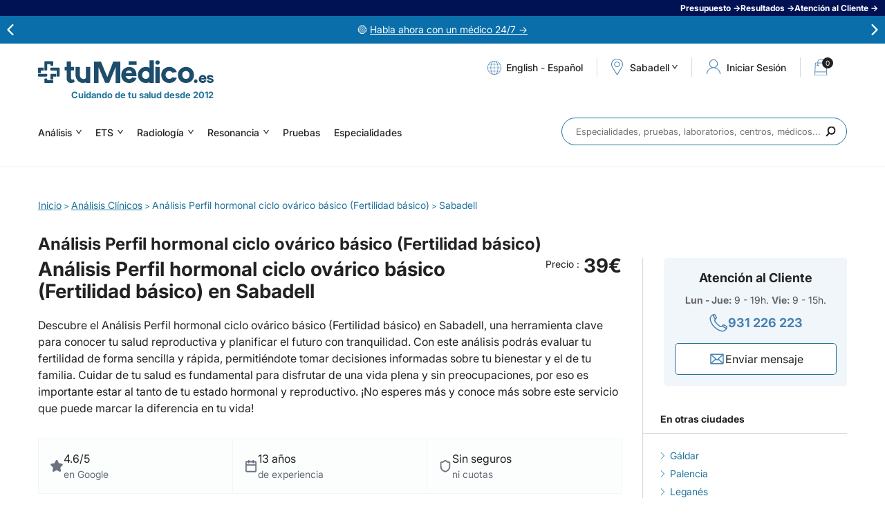

--- FILE ---
content_type: text/html; charset=iso-8859-1
request_url: https://www.tumedico.es/analisis-clinicos/analisis-perfil-hormonal-ciclo-ovarico-basico-fertilidad-basico/sabadell
body_size: 30214
content:
<!DOCTYPE html>
<html class="no-js" lang="es" dir="ltr">
<head>
  <meta http-equiv="Content-Type" content="text/html; charset=windows-1252">
  <title>39€ - Análisis de Hormonas Femeninas (Básico) en Sabadell</title>
  <link href="/favicon.1627364153.png" rel="icon" type="image/png">
  <link href="//www.tumedico.es/favicon.ico" rel="shortcut icon" type="image/x-icon">
  <meta name="robots" content="index, follow">
  <link rel="canonical" href="https://www.tumedico.es/analisis-clinicos/analisis-perfil-hormonal-ciclo-ovarico-basico-fertilidad-basico/sabadell">  <meta name="description" content="Análisis Perfil hormonal ciclo ovárico básico (Fertilidad básico) en Sabadell desde 39€! Sin cita previa, ni listas de espera. Los mejores médicos y clínicas a tu alcance. Consulta aquí.">
  <meta name="msvalidate.01" content="96A1775E6449018A09C1518FB8E12848">
  <meta name="y_key" content="">
  <meta name="google-site-verification" content="">
    <meta property="fb:app_id" content="716512675067318">
  <meta property="fb:admins" content="597289263,635114464">	
  <meta property="og:title" content="39€ - Análisis de Hormonas Femeninas (Básico) en Sabadell">
  <meta property="og:description" content="Análisis Perfil hormonal ciclo ovárico básico (Fertilidad básico) en Sabadell desde 39€! Sin cita previa, ni listas de espera. Los mejores médicos y clínicas a tu alcance. Consulta aquí.">
  <meta property="og:url" content="https://www.tumedico.es/analisis-clinicos/analisis-perfil-hormonal-ciclo-ovarico-basico-fertilidad-basico/sabadell">
  <meta property="og:image" content="https://www.tumedico.es/img-actos-medicos/530/1735832019/Analisis-Perfil-hormonal-ciclo-ovarico-basico-Fertilidad-basico-.jpg"> 
    <meta name="viewport" content="width=device-width, initial-scale=1, maximum-scale=2">
  <link rel="preload" href="/style/variables_1752224471.css" as="style" />
  <link rel="stylesheet" href="/style/variables_1752224471.css" type="text/css" />
      <!-- <link rel="preconnect" href="https://fonts.googleapis.com">
    <link rel="preconnect" href="https://fonts.gstatic.com" crossorigin>
    <link rel="stylesheet" href="https://fonts.googleapis.com/css2?family=Inter:wght@400;500;700&display=swap"> -->
    <link rel="preload" href="/style/swiper_1744091551.css" as="style" />
    <link rel="stylesheet" href="/style/swiper_1744091551.css" type="text/css" />
    <!-- <link rel="preload" href="/style/styles_1738664409.css" as="style" />
    <link rel="stylesheet" href="/style/styles_1738664409.css" type="text/css"> -->
    <!-- Links bloqueo -->
    <link rel="preload" href="/style/fonts_1738664409.css" as="style" />
    <link rel="stylesheet" href="/style/fonts_1738664409.css" type="text/css" />
    <link rel="preload" href="/style/html_1744719169.css" as="style" />
    <link rel="stylesheet" href="/style/html_1744719169.css" type="text/css" />
    <link rel="preload" href="/style/magnificpopup_1756189847.css" as="style" />
    <link rel="stylesheet" href="/style/magnificpopup_1756189847.css" type="text/css" />
    <link rel="preload" href="/style/autocomplete_1738664411.css" as="style" />
    <link rel="stylesheet" href="/style/autocomplete_1738664411.css" type="text/css" />
    <link rel="preload" href="/style/customscrollbar_1738664410.css" as="style" />
    <link rel="stylesheet" href="/style/customscrollbar_1738664410.css" type="text/css" />
    <link rel="preload" href="/style/slideshow_1738664410.css" as="style" />
    <link rel="stylesheet" href="/style/slideshow_1738664410.css" type="text/css" />
    <link rel="preload" href="/style/home_1753942240.css" as="style" />
    <link rel="stylesheet" href="/style/home_1753942240.css" type="text/css" />
    <link rel="preload" href="/style/footer_1738839783.css" as="style" />
    <link rel="stylesheet" href="/style/footer_1738839783.css" type="text/css" />
    <link rel="preload" href="/style/header_1744091513.css" as="style" />
    <link rel="stylesheet" href="/style/header_1744091513.css" type="text/css" />
    <link rel="preload" href="/style/poblaciones_1738664411.css" as="style" />
    <link rel="stylesheet" href="/style/poblaciones_1738664411.css" type="text/css" />
    <link rel="preload" href="/style/predictive_1744091496.css" as="style" />
    <link rel="stylesheet" href="/style/predictive_1744091496.css" type="text/css" />
    <link rel="preload" href="/style/forms_1744715411.css" as="style" />
    <link rel="stylesheet" href="/style/forms_1744715411.css" type="text/css" />
    <link rel="preload" href="/style/contents_1741680448.css" as="style" />
    <link rel="stylesheet" href="/style/contents_1741680448.css" type="text/css" />
    <link rel="preload" href="/style/landings_1738664410.css" as="style" />
    <link rel="stylesheet" href="/style/landings_1738664410.css" type="text/css" />
    <link rel="preload" href="/style/layers_1752051744.css" as="style" />
    <link rel="stylesheet" href="/style/layers_1752051744.css" type="text/css" />
    <link rel="preload" href="/style/press_1738664410.css" as="style" />
    <link rel="stylesheet" href="/style/press_1738664410.css" type="text/css" />
    <link rel="preload" href="/style/posts_1752224540.css" as="style" />
    <link rel="stylesheet" href="/style/posts_1752224540.css" type="text/css" />
    <link rel="preload" href="/style/sidebar_1738664410.css" as="style" />
    <link rel="stylesheet" href="/style/sidebar_1738664410.css" type="text/css" />
    <link rel="preload" href="/style/aboutus_1738664410.css" as="style" />
    <link rel="stylesheet" href="/style/aboutus_1738664410.css" type="text/css" />
    <link rel="preload" href="/style/services_1738664411.css" as="style" />
    <link rel="stylesheet" href="/style/services_1738664411.css" type="text/css" />
    <link rel="preload" href="/style/analysis_1750325009.css" as="style" />
    <link rel="stylesheet" href="/style/analysis_1750325009.css" type="text/css" />
    <link rel="preload" href="/style/specialties_1738664411.css" as="style" />
    <link rel="stylesheet" href="/style/specialties_1738664411.css" type="text/css" />
    <link rel="preload" href="/style/labs_1738664410.css" as="style" />
    <link rel="stylesheet" href="/style/labs_1738664410.css" type="text/css" />
    <link rel="preload" href="/style/pregnancy_1738664411.css" as="style" />
    <link rel="stylesheet" href="/style/pregnancy_1738664411.css" type="text/css" />
    <link rel="preload" href="/style/results_1763634141.css" as="style" />
    <link rel="stylesheet" href="/style/results_1763634141.css" type="text/css" />
    <link rel="preload" href="/style/appointment_1738664411.css" as="style" />
    <link rel="stylesheet" href="/style/appointment_1738664411.css" type="text/css" />
    <link rel="preload" href="/style/cart_1753361636.css" as="style" />
    <link rel="stylesheet" href="/style/cart_1753361636.css" type="text/css" />
    <link rel="preload" href="/style/gift_1738664409.css" as="style" />
    <link rel="stylesheet" href="/style/gift_1738664409.css" type="text/css" />
    <link rel="preload" href="/style/cookies_1738664411.css" as="style" />
    <link rel="stylesheet" href="/style/cookies_1738664411.css" type="text/css" />
    <link rel="preload" href="/style/prefooter_1738664411.css" as="style" />
    <link rel="stylesheet" href="/style/prefooter_1738664411.css" type="text/css" />
    <link rel="preload" href="/style/portfolio_1738664410.css" as="style" />
    <link rel="stylesheet" href="/style/portfolio_1738664410.css" type="text/css" />
    <link rel="preload" href="/style/zp_1752652857.css" as="style" />
    <link rel="stylesheet" href="/style/zp_1752652857.css" type="text/css" />
    <link rel="preload" href="/style/articulos_rel_1747749889.css" as="style" />
    <link rel="stylesheet" href="/style/articulos_rel_1747749889.css" type="text/css" />
    <link rel="preload" href="/style/reviews_1738664410.css" as="style" />
    <link rel="stylesheet" href="/style/reviews_1738664410.css" type="text/css" />
    <link rel="preload" href="/style/mobile_1760356359.css" as="style" />
    <link rel="stylesheet" href="/style/mobile_1760356359.css" type="text/css">
    <link rel="preload" href="/style/login_1752225143.css" as="style" />
    <link rel="stylesheet" href="/style/login_1752225143.css" type="text/css">
    <link rel="preload" href="/style/register_1741682755.css" as="style" />
    <link rel="stylesheet" href="/style/register_1741682755.css" type="text/css">
    <link rel="preload" href="/style/landing-rss_1752505813.css" as="style" />
    <link rel="stylesheet" href="/style/landing-rss_1752505813.css" type="text/css">
            <link rel="preload" href="https://cdn.jsdelivr.net/npm/select2@4.1.0-rc.0/dist/css/select2.min.css" as="style" />
    <link href="https://cdn.jsdelivr.net/npm/select2@4.1.0-rc.0/dist/css/select2.min.css" rel="stylesheet" />

        <link rel="stylesheet" href="/js/jquery-datetimepicker/jquery.datetimepicker.min_1738664254.css" type="text/css">
    
          <script type="application/ld+json">
  	
				{
					"@context": "https://schema.org",
					"@graph": 
					[
						{
							"@type" : "Product",
							"name" : "Análisis Perfil hormonal ciclo ovárico básico (Fertilidad básico)",
							"image" : "https://www.tumedico.es/img-actos-medicos/530/1735832019/Analisis-Perfil-hormonal-ciclo-ovarico-basico-Fertilidad-basico-.jpg",
							"description": "Análisis Perfil hormonal ciclo ovárico básico (Fertilidad básico) en Sabadell desde 39€! Sin cita previa, ni listas de espera. Los mejores médicos y clínicas a tu alcance. Consulta aquí.",
							"brand" : {
								"@type" : "Brand",
								"name" : "tuMédico.es"
							},
							"review": [
			{
				"@type": "Review",
				"reviewRating": {
					"@type": "Rating",
					"ratingValue": "4.50",
					"bestRating": "5"
				},
				"author": {
					"@type": "Person",
					"name": "Miguel I."
				},
				"datePublished": "2024-09-18",
				"reviewBody": "Lo mejor la atención , dedicación y profesionalidad de la chica que me atendió.<br />Volvería a hacer un test xon vosotros solo por esa gran profesional"
			}
		],
							"aggregateRating" : {
								"@type" : "AggregateRating",
								"ratingValue": "4.50",
								"reviewCount" : "1"
							},
							"offers" : {
								"@type" : "Offer",
								"url" : "https://www.tumedico.es/analisis-clinicos/analisis-perfil-hormonal-ciclo-ovarico-basico-fertilidad-basico/sabadell",
								"priceCurrency" : "EUR",
								"price" : "39",
								"priceValidUntil" : "2027-12-31",
								"itemCondition" : "https://schema.org/NewCondition",
								"availability" : "https://schema.org/InStock"
							},
							"subjectOf" : [
								{
									"@type" : "FAQPage",
									"mainEntity" : [{
							"@type": "Question",
						    "name": "Análisis Perfil hormonal ciclo ovárico básico (Fertilidad básico) en Sabadell",
						    "acceptedAnswer": {
								"@type": "Answer",
						       	"text": "<p>En tuMédico.es te ofrecemos la posibilidad de realizar el Análisis Perfil hormonal ciclo ovárico básico (Fertilidad básico) en la localidad de Sabadell. Este servicio es fundamental para conocer el estado de tu fertilidad y poder tomar decisiones informadas sobre tu salud reproductiva.</p>"
						    }
						}, {
							"@type": "Question",
						    "name": "¿En qué consiste el Análisis Perfil hormonal ciclo ovárico básico?",
						    "acceptedAnswer": {
								"@type": "Answer",
						       	"text": "<p>El Análisis Perfil hormonal ciclo ovárico básico es una prueba que permite evaluar los niveles de hormonas clave en el ciclo ovárico de la mujer. Estas hormonas incluyen estradiol, progesterona, LH y FSH, entre otras. Con estos datos, los especialistas pueden determinar si existe algún desequilibrio hormonal que pueda afectar la fertilidad.</p>"
						    }
						}, {
							"@type": "Question",
						    "name": "Importancia de realizar el Análisis Perfil hormonal ciclo ovárico básico",
						    "acceptedAnswer": {
								"@type": "Answer",
						       	"text": "<p>Realizarse el Análisis Perfil hormonal ciclo ovárico básico es fundamental para aquellas mujeres que desean conocer su estado de fertilidad. Detectar posibles problemas hormonales a tiempo puede ser clave para tomar medidas preventivas o buscar tratamientos de fertilidad si es necesario.</p>"
						    }
						}, {
							"@type": "Question",
						    "name": "Precio Análisis Perfil hormonal ciclo ovárico básico en Sabadell",
						    "acceptedAnswer": {
								"@type": "Answer",
						       	"text": "<p>En tuMédico.es nos preocupamos por ofrecer la mejor calidad y los precios más competitivos en Sabadell. Confía en nuestros profesionales para realizar tu Análisis Perfil hormonal ciclo ovárico básico y obtén la información que necesitas para cuidar de tu salud reproductiva.</p> <p>En resumen, el Análisis Perfil hormonal ciclo ovárico básico es una herramienta fundamental para conocer tu fertilidad y tomar decisiones informadas sobre tu salud reproductiva. No esperes más y reserva tu cita en Sabadell para realizar esta importante prueba.</p>"
						    }
						}, {
							"@type": "Question",
						    "name": "Preguntas frecuentes sobre Análisis Perfil hormonal ciclo ovárico básico (Fertilidad básico) en Sabadell",
						    "acceptedAnswer": {
								"@type": "Answer",
						       	"text": "<p>El Análisis Perfil hormonal ciclo ovárico básico (Fertilidad básico) proporciona información detallada sobre los niveles hormonales relacionados con la fertilidad en mujeres, lo cual puede ser útil para evaluar la salud reproductiva.</p>"
						    }
						}, {
							"@type": "Question",
						    "name": "¿Qué información proporciona el Análisis Perfil hormonal ciclo ovárico básico (Fertilidad básico)?",
						    "acceptedAnswer": {
								"@type": "Answer",
						       	"text": "<p>Realizar el Análisis Perfil hormonal ciclo ovárico básico (Fertilidad básico) puede ayudar a identificar posibles desequilibrios hormonales que puedan afectar la fertilidad y la salud reproductiva de la mujer.</p>"
						    }
						}, {
							"@type": "Question",
						    "name": "¿Por qué es importante realizar el Análisis Perfil hormonal ciclo ovárico básico (Fertilidad básico)?",
						    "acceptedAnswer": {
								"@type": "Answer",
						       	"text": "<p>El Análisis Perfil hormonal ciclo ovárico básico (Fertilidad básico) puede beneficiar a mujeres que estén planificando un embarazo, que tengan dificultades para concebir o que simplemente deseen conocer más sobre su salud reproductiva.</p>"
						    }
						}, {
							"@type": "Question",
						    "name": "¿Quién puede beneficiarse de realizar el Análisis Perfil hormonal ciclo ovárico básico (Fertilidad básico)?",
						    "acceptedAnswer": {
								"@type": "Answer",
						       	"text": "<p>Los resultados del Análisis Perfil hormonal ciclo ovárico básico (Fertilidad básico) son evaluados por profesionales de la salud para determinar si los niveles hormonales están dentro de los rangos considerados normales para la fertilidad.</p> <p>En tuMédico.es nos preocupamos por la salud de nuestros clientes y ofrecemos precios competitivos en nuestros servicios. Para más información sobre el coste del Análisis Perfil hormonal ciclo ovárico básico (Fertilidad básico) en Sabadell, te invitamos a visitar nuestra página de configuración.</p>"
						    }
						}]
								},
								{
									"@type" : "MedicalTest",
									"name" : "Análisis Perfil hormonal ciclo ovárico básico (Fertilidad básico)",
									"description" : "Análisis Perfil hormonal ciclo ovárico básico (Fertilidad básico) en Sabadell desde 39€! Sin cita previa, ni listas de espera. Los mejores médicos y clínicas a tu alcance. Consulta aquí."
								}
							]
						}
					]
				}  </script>
  <link rel="image_src" href="https://tumedico.es/img-actos-medicos/530/1735832019/Analisis-Perfil-hormonal-ciclo-ovarico-basico-Fertilidad-basico-.jpg">
  <!--[if lt IE 9]><script src="//html5shim.googlecode.com/svn/trunk/html5.js"></script><![endif]-->
    <script type="text/javascript"> var isWebMobile = ""; </script>
        <!-- google analytics -->
    <!-- Carga gtag una sola vez -->
<script async src="https://www.googletagmanager.com/gtag/js?id=G-4EL0C5TGLD"></script>
<script>
  window.dataLayer = window.dataLayer || [];
  function gtag(){ dataLayer.push(arguments); }

	/* 1. Consent Mode: estado por defecto (todo denegado) */
	gtag('consent','default',{
		ad_user_data: 'denied',
		ad_personalization: 'denied',
		ad_storage: 'denied',
		analytics_storage: 'denied',
		wait_for_update: 500
	});

	/* 2. Inicializaciï¿½n GA4 */
	gtag('js', new Date());
	gtag('config','G-4EL0C5TGLD',{ anonymize_ip:true });

	/* 3. Ecommerce GA4 (solo en thank-you page) */
	
	/* 4. Actualizaciï¿½n de consentimientos segï¿½n Cookiebot */
	function updateConsent(){
		if (Cookiebot.consent.statistics){
			gtag('consent','update',{ analytics_storage:'granted' });
			// Activar Microsoft Ads tambiï¿½n con statistics para mejor tracking
			if(typeof uetq !== 'undefined'){
				uetq.push('consent', 'granted');
			}
		}
    	if (Cookiebot.consent.marketing){
      		gtag('consent','update',{
				ad_user_data:'granted',
				ad_personalization:'granted',
				ad_storage:'granted'
			});
			// Activar Microsoft Ads cuando se acepta marketing
			if(typeof uetq !== 'undefined'){
				uetq.push('consent', 'granted');
			}
		}
		
		// Microsoft Ads Enhanced Conversions - solo si hay consentimiento
		if((Cookiebot.consent.statistics || Cookiebot.consent.marketing) && typeof uetq !== 'undefined'){
			// Enhanced conversions requiere consentimiento para datos personales
			uetq.push('config', '5638043', {
				'allow_enhanced_conversions': true
			});
		}
	}
	window.addEventListener('CookiebotOnConsentReady', updateConsent);
	window.addEventListener('CookiebotOnAccept', updateConsent);
  	window.addEventListener('CookiebotOnDecline', updateConsent);
</script>
    <!-- google adwords -->
    	<script>
		window.dataLayer = window.dataLayer || [];
		function gadwords(){ dataLayer.push(arguments); }
		gadwords('js', new Date());
		/*gadwords('config', 'AW-972249600');*/
			</script>
	    <!-- google tag manager -->
    <script>(function(w,d,s,l,i){w[l]=w[l]||[];w[l].push({'gtm.start':
new Date().getTime(),event:'gtm.js'});var f=d.getElementsByTagName(s)[0],
j=d.createElement(s),dl=l!='dataLayer'?'&l='+l:'';j.async=true;j.src=
'https://www.googletagmanager.com/gtm.js?id='+i+dl;f.parentNode.insertBefore(j,f);
})(window,document,'script','dataLayer','GTM-N8BB7HR');</script>    <!-- clarity -->
    <script type="text/javascript">
    (function(c,l,a,r,i,t,y){
        c[a]=c[a]||function(){(c[a].q=c[a].q||[]).push(arguments)};
        t=l.createElement(r);t.async=1;t.src="https://www.clarity.ms/tag/"+i;
        y=l.getElementsByTagName(r)[0];y.parentNode.insertBefore(t,y);
    })(window, document, "clarity", "script", "i1ndk2ilrf");
</script>        
    <!-- bing ads convertion tracking code -->
    <script>
  (function(w,d,t,r,u){
    var f,n,i;w[u]=w[u]||[],f=function(){
      var o={ti:"5638043"};o.q=w[u],w[u]=new UET(o),w[u].push("pageLoad")},n=d.createElement(t),n.src=r,n.async=1,n.onload=n.onreadystatechange=function(){var s=this.readyState;s&&s!=="loaded"&&s!=="complete"||(f(),n.onload=n.onreadystatechange=null)
    },i=d.getElementsByTagName(t)[0],i.parentNode.insertBefore(n,i)
  })(window,document,"script","//bat.bing.com/bat.js","uetq");

  </script>
<noscript><img src="//bat.bing.com/action/0?ti=5638043&Ver=2" height="0" width="0" style="display:none;visibility:hidden;" /></noscript>    <!-- Chat -->
        <!-- pixel de facebook -->
    <meta name="facebook-domain-verification" content="0o5b2j6b8e2ribatjeyjoxg9ca52nt" />  </head><body  id="page-actos-detalle">
	<!-- tradedoubler -->
		<!-- webpower -->
		<!-- Google Tag Manager (noscript) -->
	<noscript><iframe src="https://www.googletagmanager.com/ns.html?id=GTM-N8BB7HR"
	height="0" width="0" style="display:none;visibility:hidden"></iframe></noscript>
	<!-- End Google Tag Manager (noscript) -->
<!-- fb share -->
<!-- fileupload -->
<script type="text/javascript"> var urlUpload = "/fileupload/"; </script>
<div class="ayuda" style="background-color: #001254; color: #FFFFFF;">
    <div class="ayuda-list">
        
            <div class="ayuda-list-item">
                <span class="encoded-link" style="color:#FFFFFF" data-encoded="encodeLinks('4LzpjFlBIw6y04Fsc9R1XhAmKKXcFp0FU8lkG/0QLW1cEqv6jDfYuvCprPiTbmbZsqgxvHkrxTJqFpPekwi+pw==');">Presupuesto &rarr;</span>
            </div>
        
            <div class="ayuda-list-item">
                <span class="encoded-link" style="color:#FFFFFF" data-encoded="encodeLinks('4LzpjFlBIw6y04Fsc9R1XkZtViAFputecWPBOBd22o25q3yvRHBaqkdilIPKMUq1Kwl12vXSo82weMETozN2vg==');">Resultados &rarr;</span>
            </div>
        
            <div class="ayuda-list-item">
                <span class="encoded-link" style="color:#FFFFFF" data-encoded="encodeLinks('4LzpjFlBIw6y04Fsc9R1XugCQFdhVocTEcVBAaXuF38QxHXlMLc+dvRZcjRvl/Mi');">Atención al Cliente &rarr;</span>
            </div>
            </div>
</div>
<div class="mensajes" style="background-color: #096EA9; color: #FFFFFF;">
	<div class="wrapper">
        <div class="swiper-msg">
            <div class="swiper-wrapper">
		        <div class="swiper-slide"><div class="msg-wrapper"><p>&#128994;&nbsp;<span class="encoded-link-msj" data-encoded="aHR0cHM6Ly93d3cudHVtZWRpY28uZXMvdHVtZWRpY28yNC1jb25zdWx0YW9ubGluZQ%3D%3D" style="text-decoration: underline; color: #FFFFFF;">Habla ahora con un m&eacute;dico 24/7&nbsp;&rarr;</span></p></div>
</div><div class="swiper-slide"><div class="msg-wrapper"><p>&#11088;&nbsp;<span class="encoded-link-msj" data-encoded="aHR0cHM6Ly93d3cudHVtZWRpY28uZXMvZXMvbGFuL29waW5pb25lcw%3D%3D" style="text-decoration: underline; color: #FFFFFF;">Opiniones verificadas 4,6 / 5&nbsp;&rarr;</span></p></div>
</div><div class="swiper-slide"><div class="msg-wrapper"><p>&#128300;<span class="encoded-link-msj" data-encoded="aHR0cHM6Ly93d3cudHVtZWRpY28uZXMvYW5hbGlzaXMtY2xpbmljb3MvYW5hbGl0aWNhLWdlbmVyYWwv" style="text-decoration: underline; color: #FFFFFF;">An&aacute;lisis General hasta 54 par&aacute;metros&nbsp;&rarr;</span></p></div>
</div>            </div>
            <div class="msg-btn-next">
                <img width="16" height="16" src="/img/arrow-msg.svg?v=1738664168" alt="Flecha navegacion derecha"/>
            </div>
            <div class="msg-btn-prev">
                <img width="16" height="16" src="/img/arrow-msg.svg?v=1738664168" alt="Flecha navegacion izquierda"/>
            </div>
        </div>
	</div>
</div>

<div id="top" class="clear overflow">	<div class="topmobile clear overflow">
								</div>
	<header >
		<div class="wrapper top clear overflow">
			<div class="left logo">
				<a href="/" title="tuMédico.es">
				<img width="100%" height="100%" src="/img/logo-white.svg?v=20191230" alt="tuMédico.es" title="tuMédico.es" />
			</a>				<span class="slogan">Cuidando de tu salud desde 2012</span>
			</div>
						<ul class="right tops ">
									
		<li class="left langs">
			<div class="tops-langs-list">
				<span class="lang-link lang-trigger-js" data-href="en">English</span>
				<span>-</span>
				<span class="lang-link lang-reload">Español</span>
			</div>
		</li>
		<li class="left"><span></span></li>
		<li id="google_translate_element"></li>
						<!-- <li class="left tops-help"><em class="encoded-link" data-encoded="encodeLinks('landing-ayuda');"><span>Atención al Cliente</span></em></li> -->
								<!-- <li class="left"><span></span></li> -->
				<li class="left tops-geo"><a href="#" data-rel="mouseover-top" class="poblacion"><em>Sabadell</em></a></li>
				<li class="left"><span></span></li>
															<li class="left tops-user session-account">
							<i data-rel="nw-hover-top" class="acceder">
							<span>Iniciar Sesi&oacute;n</span></i>
						</li>
						<li class="left session-account">
							<a href="#" title="Registrarse" data-rel="hover-top" class="registrarse"></a>
						</li>
										<li class="left"><span></span></li>
					<li class="left tops-shop"><span class="encoded-link cesta-top" data-encoded="encodeLinks('cesta');"><i class="cesta-numcarrito">0</i></span></li>
							</ul>
			<div class="form-over-poblacion nomobile">
				
		<div class="form-over-poblacion-top clear overflow">
			<div class="left">
				<div class="questrial blue h3">Elige tu provincia</div>
				<div class="lightblue clear overflow top-provincias"><!-- --></div>
			</div>
			<div class="right">
				<div class="questrial blue h3">Elige tu municipio</div>
				<div class="lightgray clear overflow top-ciudades"><!-- --></div>
			</div>
		</div>
		<div class="form-over-poblacion-bottom"><!-- --></div>
				</div>
						<div class="right yesmobile menu-mobile">
								<nav class="left overflow">
					<span></span>
										<a href="/analisis-clinicos" title="Análisis"><i class="ico-pruebas"></i>Análisis</a><a href="/es/especialidades/71/ETS" title="ETS"><i class="ico-pruebas"></i>ETS</a><a href="/radiologia-y-ecografia" title="Radiología"><i class="ico-pruebas"></i>Radiología</a><a href="/resonancia-magnetica" title="Resonancia"><i class="ico-pruebas"></i>Resonancia</a>					<a href="/es/actos.html" title="Pruebas"><i class="ico-pruebas"></i>Pruebas</a>
					<a href="/es/especialidades.html" title="Especialidades"><i class="ico-pruebas"></i>Especialidades</a>
														</nav>
			</div>
					</div>
	</header>
		<section>
		<div class="wrapper despl clear">
			<ul class="left navs nomobile">
				<li class="left"><a href="/analisis-clinicos" title="Análisis" class="questrial">Análisis <i></i></a>
			<ul class="list">
				<li class="questrial"><a href="/analisis-clinicos/analitica-general" title="Analítica General">Analítica General</a></li><li class="questrial"><a href="/analisis-clinicos/test-del-aliento-helicobacter-pylori" title="Test Helicobacter Pylori">Test Helicobacter Pylori</a></li><li class="questrial"><a href="/analisis-clinicos/test-de-embarazo-sangre" title="Test de Embarazo en sangre">Test de Embarazo en sangre</a></li><li class="questrial"><a href="/analisis-clinicos/test-vih" title="Test VIH + Antígeno p24">Test VIH + Antígeno p24</a></li><li class="questrial"><a href="/analisis-clinicos/espermiograma-seminograma-fertilidad" title="Espermiograma">Espermiograma</a></li><li class="questrial"><a href="/analisis-clinicos/analitica-de-tiroides-completa" title="Análisis de Tiroides">Análisis de Tiroides</a></li><li class="questrial"><a href="/analisis-clinicos/hormona-antimulleriana" title="Hormona Antimulleriana">Hormona Antimulleriana</a></li><li class="questrial"><a href="/analisis-clinicos/analitica-basica-ets-enfermedades-transmision-sexual" title="Test básico de ETS">Test básico de ETS</a></li><li class="questrial"><a href="/analisis-clinicos/cariotipo" title="Cariotipo">Cariotipo</a></li><li class="questrial"><a href="/analisis-clinicos/analisis-vitamina-d-oh-25" title="Vitamina D OH-25">Vitamina D OH-25</a></li><li class="questrial"><a href="/analisis-clinicos/analitica-herpes" title="Test Herpes Bucal y Genital">Test Herpes Bucal y Genital</a></li><li class="questrial"><a href="/analisis-clinicos/analitica-completa-ets-enfermedades-transmision-sexual" title="Test Completo ETS">Test Completo ETS</a></li><li class="questrial"><a href="/analisis-clinicos/analisis-de-sifilis" title="Test de Sífilis">Test de Sífilis</a></li><li class="questrial"><a href="/analisis-clinicos/test-del-aliento-sobrecrecimiento-bacteriano-sibo" title="Test SIBO en aliento">Test SIBO en aliento</a></li><li class="questrial"><a href="/analisis-clinicos/test-de-hepatitis-c" title="Test Hepatitis C">Test Hepatitis C</a></li><li class="questrial"><a href="/analisis-clinicos/test-de-alergias-al-polen-acaros-y-gramineas" title="Test Alergias Polen, Ácaros y Gramíneas">Test Alergias Polen, Ácaros y Gramíneas</a></li><li class="questrial"><a href="/analisis-clinicos-a-medida" title="Análisis a medida">Análisis a medida</a></li>
				<li class="questrial noarrow"><span class="encoded-link" data-encoded="encodeLinks('5IlAlpySfIolGVDVs3Nrw8TCYKCcR/9+cCBMLm8wqqw=');">+ Ver más ...</span></li>
			</ul>
		</li><li class="left"><a href="/es/especialidades/71/ETS" title="ETS" class="questrial">ETS <i></i></a>
			<ul class="list">
				<li class="questrial"><a href="/analisis-clinicos/test-vih" title="Test VIH + Antígeno p24">Test VIH + Antígeno p24</a></li><li class="questrial"><a href="/analisis-clinicos/analitica-basica-ets-enfermedades-transmision-sexual" title="Test básico de ETS">Test básico de ETS</a></li><li class="questrial"><a href="/analisis-clinicos/analitica-herpes" title="Test Herpes Bucal y Genital">Test Herpes Bucal y Genital</a></li><li class="questrial"><a href="/analisis-clinicos/analitica-completa-ets-enfermedades-transmision-sexual" title="Test Completo ETS">Test Completo ETS</a></li><li class="questrial"><a href="/analisis-clinicos/analisis-de-sifilis" title="Test de Sífilis">Test de Sífilis</a></li><li class="questrial"><a href="/analisis-clinicos/test-de-hepatitis-c" title="Test Hepatitis C">Test Hepatitis C</a></li>
				<li class="questrial noarrow"><span class="encoded-link" data-encoded="encodeLinks('WB1OQX7U09yD/cYiU6T/CcI+6fAw4uKpyQ/gm3DDBCM=');">+ Ver más ...</span></li>
			</ul>
		</li><li class="left"><a href="/radiologia-y-ecografia" title="Radiología" class="questrial">Radiología <i></i></a>
			<ul class="list">
				<li class="questrial"><a href="/cardiologia/ecografia-doppler-cardiaco-color" title="Ecografía Doppler cardíaca">Ecografía Doppler cardíaca</a></li><li class="questrial"><a href="/radiologia-y-ecografia/ecografia-tiroides" title="Ecografía de Tiroides">Ecografía de Tiroides</a></li><li class="questrial"><a href="/radiologia-y-ecografia/ecografia-muscular-articular" title="Ecografía Muscular">Ecografía Muscular</a></li><li class="questrial"><a href="/radiologia-y-ecografia/ecografia-urologica" title="Ecografía Urológica">Ecografía Urológica</a></li><li class="questrial"><a href="/radiologia-y-ecografia/ecografia-abdominal" title="Ecografía Abdominal">Ecografía Abdominal</a></li><li class="questrial"><a href="/radiologia-y-ecografia/ecografia-mamaria" title="Ecografía Mamaria">Ecografía Mamaria</a></li><li class="questrial"><a href="/radiologia-y-ecografia/radiografia-de-torax" title="Radiografía de Tórax">Radiografía de Tórax</a></li><li class="questrial"><a href="/radiologia-y-ecografia/tac" title="TAC">TAC</a></li><li class="questrial"><a href="/radiologia-y-ecografia/mamografia" title="Mamografía">Mamografía</a></li><li class="questrial"><a href="/radiologia-y-ecografia/densitometria-osea" title="Densitometría ósea">Densitometría ósea</a></li><li class="questrial"><a href="/radiologia-y-ecografia/histerosalpingografia" title="Histerosalpingografía ">Histerosalpingografía </a></li><li class="questrial"><a href="/radiologia-y-ecografia/tac-dental-1-maxilar" title="TAC Dental">TAC Dental</a></li>
				<li class="questrial noarrow"><span class="encoded-link" data-encoded="encodeLinks('00LHZBr6jcimzVw5nTQLLiOGCBDLnHHe85Q7KIVMY3A=');">+ Ver más ...</span></li>
			</ul>
		</li><li class="left"><a href="/resonancia-magnetica" title="Resonancia" class="questrial">Resonancia <i></i></a>
			<ul class="list">
				<li class="questrial"><a href="/resonancia-magnetica/resonancia-magnetica-articular" title="Resonancia Magnética Articular">Resonancia Magnética Articular</a></li><li class="questrial"><a href="/resonancia-magnetica/resonancia-magnetica-lumbar-cervical-o-dorsal" title="Resonancia Lumbar, Cervical o Dorsal">Resonancia Lumbar, Cervical o Dorsal</a></li><li class="questrial"><a href="/resonancia-magnetica/resonancia-magnetica-cerebral" title="Resonancia Magnética Cerebral">Resonancia Magnética Cerebral</a></li><li class="questrial"><a href="/resonancia-magnetica/resonancia-magnetica-de-mama" title="Resonancia Magnética Mamaria">Resonancia Magnética Mamaria</a></li><li class="questrial"><a href="/resonancia-magnetica/resonancia-magnetica-de-rodilla" title="Resonancia de Rodilla">Resonancia de Rodilla</a></li>
				<li class="questrial noarrow"><span class="encoded-link" data-encoded="encodeLinks('tte6eyhU86ydKdIgdJYW+5lToW5KI79IZu/Rc/s3Xxo=');">+ Ver más ...</span></li>
			</ul>
		</li>				<li class="left active"><a href="/es/actos.html" title="Pruebas" class="questrial">Pruebas <i></i></a></li>
				<li class="left active"><a href="/es/especialidades.html" title="Especialidades" class="questrial">Especialidades <i></i></a></li>
			</ul>
												<form class="right searcher" id="buscador" method="get" action="/es/medicos.html">
				<input type="text" id="fTip" class="fTip-home" placeholder="Especialidades, pruebas, laboratorios, centros, médicos..." value="" data-placeholder-mobile="Especialidades, pruebas..." data-placeholder-desktop="Especialidades, pruebas, laboratorios, centros, médicos..."
				role="combobox"
				autocomplete="off"
				aria-describedby="helpBusqueda"
				aria-autocomplete="list"
				aria-controls="predictive-results"
				aria-expanded="false"
				/>
				<span class="subTip"><img width="15" height="16" src="/img/lupa-home.svg?v=1744091430" alt="Buscar" /></span>
				<span class="none loadTip"><img src="/img/loader-search.svg?v=1744091429" alt="Buscar" /></span>
				<input type="hidden" name="Am" value="530" />
				<input type="hidden" name="Esp" value="3" />
				<input type="hidden" name="Cp" value="Sabadell" />
				<input type="submit" class="oculted" />
			</form>
			<div class="predictive clear overflow none"></div>
						<div class="left yesmobile locationCity"><div class="special-select"><label class="visually-hidden" for="select-city">Ciudad</label><select id="select-city" name="changeCity"><optgroup label="Sabadell"><option value="Barcelona">Sabadell</option></optgroup></select></div></div>			
		</div>
	</section>
	</div>
<div class="contents clear overflow  ">
	<div class="migas" itemscope itemtype="http://schema.org/BreadcrumbList">
	<span itemprop="itemListElement" itemscope itemtype="http://schema.org/ListItem"><a href="/" itemprop="item" title="tuMédico.es"><span itemprop="name">Inicio</span></a><meta itemprop="position" content="1" /></span> > <span itemprop="itemListElement" itemscope itemtype="http://schema.org/ListItem"><a href="/analisis-clinicos" itemprop="item" title="Análisis Clínicos"><span itemprop="name">Análisis Clínicos</span></a><meta itemprop="position" content="2" /></span> > <span itemprop="itemListElement" itemscope itemtype="http://schema.org/ListItem"><a href="https://www.tumedico.es/analisis-clinicos/analisis-perfil-hormonal-ciclo-ovarico-basico-fertilidad-basico" class="nolink" itemprop="item"><span itemprop="name">Análisis Perfil hormonal ciclo ovárico básico (Fertilidad básico)</span></a><meta itemprop="position" content="3" /></span> > <span itemprop="itemListElement" itemscope itemtype="http://schema.org/ListItem"><a href="https://www.tumedico.es/analisis-clinicos/analisis-perfil-hormonal-ciclo-ovarico-basico-fertilidad-basico/sabadell" class="nolink" "itemprop="item"><span itemprop="name">Sabadell</span></a><meta itemprop="position" content="4" /></span></div><div class="content clear overflow ">
<div class="content-top"><!-- --></div>
	<div class="content-top2"><!-- --></div>
<div class="content-middle content-middle-new clear overflow" >
<div class="titular clear overflow">
			<h2 class="blue">Análisis Perfil hormonal ciclo ovárico básico (Fertilidad básico)</h2>		</div>
<span class="none" itemprop="name">Análisis Perfil hormonal ciclo ovárico básico (Fertilidad básico)</span>
		<div id="isNotVisit"></div>
		<div class="clear analisis-page">
			<div class="left analisis-content">
				<div class="left analisis-content">
					
			<div class="h1h3 relative clear redim club double doubledesde">
				<h1 class="roboto dis">Análisis Perfil hormonal ciclo ovárico básico (Fertilidad básico) en Sabadell</h1>
				<span class="right">
					<div class="seo-price">Precio tuMédico.es: 39&euro;</div>
					
				<b class="roboto right">39&euro;</b>
				<em class="right">Precio :</em>
			
				</span>
				<i></i>
			</div>
			<div class="clear overflow analisis-text">
				
				<div class="analisis-info">
					<div class="minheight">
						
						<p>Descubre el Análisis Perfil hormonal ciclo ovárico básico (Fertilidad básico) en Sabadell, una herramienta clave para conocer tu salud reproductiva y planificar el futuro con tranquilidad. Con este análisis podrás evaluar tu fertilidad de forma sencilla y rápida, permitiéndote tomar decisiones informadas sobre tu bienestar y el de tu familia. Cuidar de tu salud es fundamental para disfrutar de una vida plena y sin preocupaciones, por eso es importante estar al tanto de tu estado hormonal y reproductivo. ¡No esperes más y conoce más sobre este servicio que puede marcar la diferencia en tu vida!</p>
					</div>
					<!-- <a href="#result-search" class="ver-cuadro-medico" title="Ver Cuadro Médico">Ver Cuadro Médico</a> -->
				</div>
			</div>
		
        <div class="bs-container">
            <div class="bs-content bs-content-1">
                <div class="bs-icon">
                    <img width="20" height="20" src="/img/seguro_star.svg?v=1760072799" alt="4.6 en Google" title="4.6 en Google" />
                </div>
                <div class="bs-info">
                    <span>4.6/5</span>
                    <span class="bs-info-mini">en Google</span>
                </div>
            </div>
            <div class="bs-content bs-content-2">
                <div class="bs-icon">
                    <img width="20" height="20" src="/img/seguros_calendar.svg?v=1760072799" alt="13 años de experiencia" title="13 años de experiencia" />
                </div>
                <div class="bs-info">
                    <span>13 años</span>
                    <span class="bs-info-mini">de experiencia</span>
                </div>
            </div>
            <div class="bs-content bs-content-3">
                <div class="bs-icon">
                    <img width="20" height="20" src="/img/seguro_cuotas.svg?v=1760072799" alt="Sin seguros ni cuotas" title="Sin seguros ni cuotas"/>
                </div>
                <div class="bs-info">
                    <span>Sin seguros</span>
                    <span class="bs-info-mini">ni cuotas</span>
                </div>
            </div>
        </div>
    <div class="bloque-inf-adicional">
			
			<div class="tmd-prescrip">
				<div class="tmd-prescrip-title">Información</div>
				<div class="tmd-prescrip-content">
					
			<div class="tmd-prescrip-badge no-require">
				<div class="tmd-img">
					<img src="/img/no-prescrip.svg?v=1760072799" alt="NO requiere prescripción" title="NO requiere prescripción" />
				</div>
				<div class="tmd-prescrip-badge-wrapper">
					<strong>Prescripción médica:</strong> No requerida
				</div>
			</div>
					<div class="tmd-ayuno-badge no-require">
						<div class="tmd-img">
							<img src="/img/ayuno.svg?v=1760081925" alt="NO requiere ayuno" />
						</div>
						<div class="tmd-ayuno-badge-wrapper">
							<strong>Ayuno:</strong> No necesario
						</div>
					</div>
				</div>
				
			</div>
		
			
			
				<div class="perfiles-marcadores">
					<div class="perfiles-marcadores-nav">
						<div class="perfiles-marcadores-tabs">
							<a href="#" data-id="0" class="active">3 Pruebas</a>
							
						</div>
					</div>
					<div class="perfiles-marcadores-content" id="perfil-0">
						
						<p class="perfiles-marcadores-links">
							<span class="perfiles-marcadores-item">Estradiol</span><span class="perfiles-marcadores-item">FSH</span><span class="perfiles-marcadores-item">LH</span>
						</p>
					
					</div>
					
				</div>
			
		</div><div id="result-search">
		<div class="analisis-centro clear">
			<div class="analisis-content-title-block questrial blue">Clínicas asociadas a tuMédico.es en Sabadell</div>
			<p>Ponemos a tu disposición el <b>Análisis Perfil hormonal ciclo ovárico básico (Fertilidad básico)</b> en Sabadell con una tarifa sólo válida por reservar en tuMédico.es</p>
			
			<div class="analisis-results">
				<div class="tabs-results" id="tabs-results">
					<a href="#result-search" data-id="go-list" class="active"><span><svg enable-background="new 0 0 32 32" version="1.1" viewBox="0 0 32 32" xml:space="preserve" xmlns="http://www.w3.org/2000/svg" xmlns:xlink="http://www.w3.org/1999/xlink"><path d="M29,16c0,1.104-0.896,2-2,2H11c-1.104,0-2-0.896-2-2s0.896-2,2-2h16C28.104,14,29,14.896,29,16z"/><path d="M29,6c0,1.104-0.896,2-2,2H11C9.896,8,9,7.104,9,6s0.896-2,2-2h16C28.104,4,29,4.896,29,6z"/><path d="M29,26c0,1.104-0.896,2-2,2H11c-1.104,0-2-0.896-2-2s0.896-2,2-2h16C28.104,24,29,24.896,29,26z"/><path d="M3,6c0,1.103,0.897,2,2,2s2-0.897,2-2S6.103,4,5,4S3,4.897,3,6z"/><path d="M3,16c0,1.103,0.897,2,2,2s2-0.897,2-2s-0.897-2-2-2S3,14.897,3,16z"/><path d="M3,26c0,1.103,0.897,2,2,2s2-0.897,2-2s-0.897-2-2-2S3,24.897,3,26z"/></svg></span>Ver como Listado</a>
					<a href="#result-search" data-id="go-map"><span><svg version="1.1" id="Layer_1" xmlns="http://www.w3.org/2000/svg" xmlns:xlink="http://www.w3.org/1999/xlink" x="0px" y="0px"
	 width="18.546px" height="24px" viewBox="158.844 27.75 18.546 24" enable-background="new 158.844 27.75 18.546 24"
	 xml:space="preserve">
<g>
	<path d="M177.39,37.022c0-5.137-4.137-9.273-9.273-9.273s-9.273,4.136-9.273,9.273c0,5.136,9.273,14.727,9.273,14.727
		S177.39,42.159,177.39,37.022z M163.798,36.84c0-2.364,1.955-4.318,4.318-4.318c2.363,0,4.318,1.909,4.318,4.318
		c0,2.364-1.909,4.318-4.318,4.318C165.753,41.159,163.798,39.204,163.798,36.84z"/>
</g>
</svg>
</span>Ver Mapa</a>
				</div>
			</div>
		<div class="tabs-results-div tabs-results-list"><div class="analisis-bloque-entero">
				<div class="clear overflow analisis-centro-laboratorio analisis-centro-laboratorio-segregate ">
					<a href="javascript:encodeLinks('1n4JMtTSJBIaKPAj83VUDFOF6Ddi7BDgoAKzXD4PYUI=');" title="Eurofins SNB"><img src="/media/image/centros/web/not-defined.1627364079.jpg" alt="Eurofins SNB" title="Eurofins SNB" class="left analisis-centro-laboratorio-logo" /></a>
					<div class="left analisis-centro-laboratorio-list">
						<div class="analisis-centro-laboratorio-list-flex ">
						<h3 class="questrial"><a href="javascript:encodeLinks('1n4JMtTSJBIaKPAj83VUDFOF6Ddi7BDgoAKzXD4PYUI=');" title="Eurofins SNB">Eurofins SNB</a></h3>
			</div><div class="all-centers all-centers-whithicon"><p><span class="lab-info"><a href="javascript:encodeLinks('ggO0BhqLMx3JpdOCn2/BFJ12RU0TZN6CF9vInvrXC1RrBYmuQ6njmBfLdTc0MXOQrxxriKrKxVNlr2MUYo41qQ==');"  title="Eurofins Análisis Clínicos - Gracia" class="bold lab-name">Eurofins Análisis Clínicos - Gracia</a><span class="centro-horario"><svg width="14" height="14" viewBox="0 0 14 14" fill="none" xmlns="http://www.w3.org/2000/svg">
<path d="M7 3.4V7L9.4 8.2M13 7C13 10.3137 10.3137 13 7 13C3.68629 13 1 10.3137 1 7C1 3.68629 3.68629 1 7 1C10.3137 1 13 3.68629 13 7Z" stroke="#676767" stroke-width="1.2" stroke-linecap="round" stroke-linejoin="round"/>
</svg>
Lun - Vie: 7:15 - 13h.</span></span><a href="#result-search" data-id="2619" class="go-map nobr">Ver ubicación<span class="subphrase"></span></a><a href="#popup" rel="2619#171#530#3#39#api" title="Reserva cita" class="show-citas nobr" id="go-link-2619">Reserva cita &nbsp;<b>39&euro;</b></a></p><p><span class="lab-info"><a href="javascript:encodeLinks('0D7O2rd6mfE9xHsk3Yjg2512RU0TZN6CF9vInvrXC1RknC5CBrgnV4PUffKtcas1kH752+CEAPSJipxyJsIPyQ==');"  title="Eurofins Análisis Clínicos - Sant Pere" class="bold lab-name">Eurofins Análisis Clínicos - Sant Pere</a><span class="centro-horario"><svg width="14" height="14" viewBox="0 0 14 14" fill="none" xmlns="http://www.w3.org/2000/svg">
<path d="M7 3.4V7L9.4 8.2M13 7C13 10.3137 10.3137 13 7 13C3.68629 13 1 10.3137 1 7C1 3.68629 3.68629 1 7 1C10.3137 1 13 3.68629 13 7Z" stroke="#676767" stroke-width="1.2" stroke-linecap="round" stroke-linejoin="round"/>
</svg>
Lun - Vie: 7:30 - 12:30h. Sáb: 8 - 10h.</span></span><a href="#result-search" data-id="5101" class="go-map nobr">Ver ubicación<span class="subphrase"></span></a><a href="#popup" rel="5101#171#530#3#39#api" title="Reserva cita" class="show-citas nobr" id="go-link-5101">Reserva cita &nbsp;<b>39&euro;</b></a></p>
						</div>
					</div>
				</div>
			<hr></div><div class="analisis-bloque-entero">
				<div class="clear overflow analisis-centro-laboratorio analisis-centro-laboratorio-segregate ">
					<a href="javascript:encodeLinks('HceBVLTwX/+q72BJEgeO+cTaFOCqnM09OCle6HDgs9133hNq+jPQu90nWSSHCflq');" title="Laboratorio Duran Bellido"><img src="/media/image/centros/web/245_Logo.1627364153.png" alt="Laboratorio Duran Bellido" title="Laboratorio Duran Bellido" class="left analisis-centro-laboratorio-logo" /></a>
					<div class="left analisis-centro-laboratorio-list">
						<div class="analisis-centro-laboratorio-list-flex ">
						<h3 class="questrial"><a href="javascript:encodeLinks('HceBVLTwX/+q72BJEgeO+cTaFOCqnM09OCle6HDgs9133hNq+jPQu90nWSSHCflq');" title="Laboratorio Duran Bellido">Laboratorio Duran Bellido</a></h3>
			</div><div class="all-centers all-centers-whithicon"><p><span class="lab-info"><a href="javascript:encodeLinks('I6YJkRDMkNGaV3E0RsV+QxhBtFVqkM4xiTNxJADqK70=');"  title="MDB Sabadell" class="bold lab-name">MDB Sabadell</a><span class="centro-horario"><svg width="14" height="14" viewBox="0 0 14 14" fill="none" xmlns="http://www.w3.org/2000/svg">
<path d="M7 3.4V7L9.4 8.2M13 7C13 10.3137 10.3137 13 7 13C3.68629 13 1 10.3137 1 7C1 3.68629 3.68629 1 7 1C10.3137 1 13 3.68629 13 7Z" stroke="#676767" stroke-width="1.2" stroke-linecap="round" stroke-linejoin="round"/>
</svg>
Sin cita previa. Lun - Vie: 8 - 11:30h. Sáb: 8:30 - 10:30h.</span></span><a href="#result-search" data-id="3213" class="go-map nobr">Ver ubicación<span class="subphrase"></span></a><a href="#" data-href="3213#245#530#3##" data-i="es" title="Comprar por" class="cesta-add nobr" id="go-link-3213">Comprar por &nbsp;<b>39&euro;</b></a></p>
						</div>
					</div>
				</div>
			</div></div><div class="tabs-results-div tabs-results-map">
				<div id="map"></div></div>
		</div>		
	</div>
					<div class="blog-seo ">
						<div class="analisis-content-title-block questrial blue">Información sobre el servicio</div>
						<div class="analisis-descripcion big-desc" itemprop="description">
							<ul class="anames" style="margin-top:10px;">
								<li><a href="#texth1">Análisis Perfil hormonal ciclo ovárico básico (Fertilidad básico) en Sabadell</a></li><li><a href="#texth2">¿En qué consiste el Análisis Perfil hormonal ciclo ovárico básico?</a></li><li><a href="#texth3">Importancia de realizar el Análisis Perfil hormonal ciclo ovárico básico</a></li><li><a href="#texth4">Precio Análisis Perfil hormonal ciclo ovárico básico en Sabadell</a></li><li><a href="#texth5">Preguntas frecuentes sobre Análisis Perfil hormonal ciclo ovárico básico (Fertilidad básico) en Sabadell</a></li><li><a href="#texth6">¿Qué información proporciona el Análisis Perfil hormonal ciclo ovárico básico (Fertilidad básico)?</a></li><li><a href="#texth7">¿Por qué es importante realizar el Análisis Perfil hormonal ciclo ovárico básico (Fertilidad básico)?</a></li><li><a href="#texth8">¿Quién puede beneficiarse de realizar el Análisis Perfil hormonal ciclo ovárico básico (Fertilidad básico)?</a></li><li><a href="#texth9">¿Cómo se interpreta el resultado del Análisis Perfil hormonal ciclo ovárico básico (Fertilidad básico)?</a></li><li><a href="#hcondiciones">Condiciones</a></li>
							</ul>						
							<h2 class="questrial blog-seo-tit">Análisis Perfil hormonal ciclo ovárico básico (Fertilidad básico) en Sabadell</h2><a id="texth1" class="aname" name="texth1"></a> <p>En tuMédico.es te ofrecemos la posibilidad de realizar el Análisis Perfil hormonal ciclo ovárico básico (Fertilidad básico) en la localidad de Sabadell. Este servicio es fundamental para conocer el estado de tu fertilidad y poder tomar decisiones informadas sobre tu salud reproductiva.</p> <h3>¿En qué consiste el Análisis Perfil hormonal ciclo ovárico básico?</h3><a id="texth2" class="aname" name="texth2"></a> <p>El Análisis Perfil hormonal ciclo ovárico básico es una prueba que permite evaluar los niveles de hormonas clave en el ciclo ovárico de la mujer. Estas hormonas incluyen estradiol, progesterona, LH y FSH, entre otras. Con estos datos, los especialistas pueden determinar si existe algún desequilibrio hormonal que pueda afectar la fertilidad.</p> <h3>Importancia de realizar el Análisis Perfil hormonal ciclo ovárico básico</h3><a id="texth3" class="aname" name="texth3"></a> <p>Realizarse el Análisis Perfil hormonal ciclo ovárico básico es fundamental para aquellas mujeres que desean conocer su estado de fertilidad. Detectar posibles problemas hormonales a tiempo puede ser clave para tomar medidas preventivas o buscar tratamientos de fertilidad si es necesario.</p> <h2>Precio Análisis Perfil hormonal ciclo ovárico básico en Sabadell</h2><a id="texth4" class="aname" name="texth4"></a> <p>En tuMédico.es nos preocupamos por ofrecer la mejor calidad y los precios más competitivos en Sabadell. Confía en nuestros profesionales para realizar tu Análisis Perfil hormonal ciclo ovárico básico y obtén la información que necesitas para cuidar de tu salud reproductiva.</p> <p>En resumen, el Análisis Perfil hormonal ciclo ovárico básico es una herramienta fundamental para conocer tu fertilidad y tomar decisiones informadas sobre tu salud reproductiva. No esperes más y reserva tu cita en Sabadell para realizar esta importante prueba.</p> <h2 class="faqs-title">Preguntas frecuentes sobre Análisis Perfil hormonal ciclo ovárico básico (Fertilidad básico) en Sabadell</h2><a id="texth5" class="aname" name="texth5"></a> <h3>¿Qué información proporciona el Análisis Perfil hormonal ciclo ovárico básico (Fertilidad básico)?</h3><a id="texth6" class="aname" name="texth6"></a> <p>El Análisis Perfil hormonal ciclo ovárico básico (Fertilidad básico) proporciona información detallada sobre los niveles hormonales relacionados con la fertilidad en mujeres, lo cual puede ser útil para evaluar la salud reproductiva.</p> <h3>¿Por qué es importante realizar el Análisis Perfil hormonal ciclo ovárico básico (Fertilidad básico)?</h3><a id="texth7" class="aname" name="texth7"></a> <p>Realizar el Análisis Perfil hormonal ciclo ovárico básico (Fertilidad básico) puede ayudar a identificar posibles desequilibrios hormonales que puedan afectar la fertilidad y la salud reproductiva de la mujer.</p> <h3>¿Quién puede beneficiarse de realizar el Análisis Perfil hormonal ciclo ovárico básico (Fertilidad básico)?</h3><a id="texth8" class="aname" name="texth8"></a> <p>El Análisis Perfil hormonal ciclo ovárico básico (Fertilidad básico) puede beneficiar a mujeres que estén planificando un embarazo, que tengan dificultades para concebir o que simplemente deseen conocer más sobre su salud reproductiva.</p> <h3>¿Cómo se interpreta el resultado del Análisis Perfil hormonal ciclo ovárico básico (Fertilidad básico)?</h3><a id="texth9" class="aname" name="texth9"></a> <p>Los resultados del Análisis Perfil hormonal ciclo ovárico básico (Fertilidad básico) son evaluados por profesionales de la salud para determinar si los niveles hormonales están dentro de los rangos considerados normales para la fertilidad.</p> <p>En tuMédico.es nos preocupamos por la salud de nuestros clientes y ofrecemos precios competitivos en nuestros servicios. Para más información sobre el coste del Análisis Perfil hormonal ciclo ovárico básico (Fertilidad básico) en Sabadell, te invitamos a visitar nuestra página de configuración.</p> <span id="conditions"></span></div>
						
		<div class="gr-reviews">
			<h3 class="gr-title">Opiniones de nuestros usuarios</h3>
			<div class="gr-list">
				
			<div class="gr-item">
				<div class="gr-item-title">
					<div class="gr-item-name">Miguel I.</div>
					<div class="gr-item-valo">
						<div class="gr-item-valo-title">Valoración del servicio</div>
						<div class="gr-item-stars">
							<img width="20" height="20" src="/img/star-active.svg" alt="4,50"><img width="20" height="20" src="/img/star-active.svg" alt="4,50"><img width="20" height="20" src="/img/star-active.svg" alt="4,50"><img width="20" height="20" src="/img/star-active.svg" alt="4,50"><img width="20" height="20" src="/img/star-active.svg" alt="4,50">
						</div>
					</div>
				</div>
				<div class="gr-item-date">
					<div class="gr-item-format">18 de Septiembre de 2024</div>
				</div>
				<div class="gr-item-content">
					<p>Lo mejor la atención , dedicación y profesionalidad de la chica que me atendió.<br />Volvería a hacer un test xon vosotros solo por esa gran profesional</p>
				</div>
			</div>
		
			</div>
		</div>
	
					</div>
				
				</div>
			</div>
	<div class="right analisis-sidebar">
				<div class="como-comprar sidebar-atencion">
					<div class="como-comprar-blocks">
						<div class="como-comprar-phases como-comprar-phases-">
							
						</div>
						<div class="como-comprar-contacto">
							<div class="como-comprar-contacto-title">
								Atención al Cliente
							</div>
							<div class="como-comprar-horario"><b>Lun - Jue:</b> 9 - 19h. <b>Vie:</b> 9 - 15h.</div>
							<a class="como-comprar-contacto-tlf" href="tel:931226223">
								<img width="27" height="27" src="/img/phone.svg?v=1738664171" alt="Atención al Cliente" title="Atención al Cliente">
								931 226 223
							</a>
							<span class="encoded-link como-comprar-contacto-email" data-encoded="encodeLinks('4LzpjFlBIw6y04Fsc9R1XugCQFdhVocTEcVBAaXuF38QxHXlMLc+dvRZcjRvl/Mi');">
		<img width="24" height="24" src="/img/emailCheckout.svg?v=1738664168" alt="Enviar mensaje atención al cliente" title="Enviar mensaje atención al cliente">
		Enviar mensaje
	</span>
						</div>
					</div>
				</div>
			
						<div class="analisis-sidebar-pill plight roboto">En otras ciudades</div>
						<div class="analisis-sidebar-content">
							<ul>
								<li><a href="/analisis-clinicos/analisis-perfil-hormonal-ciclo-ovarico-basico-fertilidad-basico/galdar" title="Gáldar">Gáldar</a></li><li><a href="/analisis-clinicos/analisis-perfil-hormonal-ciclo-ovarico-basico-fertilidad-basico/palencia" title="Palencia">Palencia</a></li><li><a href="/analisis-clinicos/analisis-perfil-hormonal-ciclo-ovarico-basico-fertilidad-basico/leganes" title="Leganés">Leganés</a></li><li><a href="/analisis-clinicos/analisis-perfil-hormonal-ciclo-ovarico-basico-fertilidad-basico/chiclana" title="Chiclana">Chiclana</a></li><li><a href="/analisis-clinicos/analisis-perfil-hormonal-ciclo-ovarico-basico-fertilidad-basico/salamanca" title="Salamanca">Salamanca</a></li><li><a href="/analisis-clinicos/analisis-perfil-hormonal-ciclo-ovarico-basico-fertilidad-basico/lloret-de-mar" title="Lloret de Mar">Lloret de Mar</a></li><li><a href="/analisis-clinicos/analisis-perfil-hormonal-ciclo-ovarico-basico-fertilidad-basico/cadiz" title="Cádiz">Cádiz</a></li><li><a href="/analisis-clinicos/analisis-perfil-hormonal-ciclo-ovarico-basico-fertilidad-basico/santa-cruz-de-tenerife" title="Santa Cruz de Tenerife">Santa Cruz de Tenerife</a></li><li><a href="/analisis-clinicos/analisis-perfil-hormonal-ciclo-ovarico-basico-fertilidad-basico/alcala-de-henares" title="Alcalá de Henares">Alcalá de Henares</a></li>
							</ul>
						</div>
					
				<div class="analisis-sidebar-pill plight roboto">Profesionales en<br />Sabadell</div>
				<div class="analisis-sidebar-content">
					<ul>
						<li><a href="/ginecologia-y-obstetricia/visita-ginecologia/sabadell" title="Ginecólogos  en Sabadell">Ginecólogos  en Sabadell</a></li><li><a href="/podologia/quiropodia/sabadell" title="Podólogos  en Sabadell">Podólogos  en Sabadell</a></li><li><a href="/medicina-general/visita-medicina-general/sabadell" title="Médicos de Familia  en Sabadell">Médicos de Familia  en Sabadell</a></li><li><a href="/otorrinolaringologia/visita-otorrinolaringologia/sabadell" title="Otorrinolaringólogos en Sabadell">Otorrinolaringólogos en Sabadell</a></li><li><a href="/dermatologia/visita-dermatologia/sabadell" title="Dermatólogos en Sabadell">Dermatólogos en Sabadell</a></li><li><a href="/traumatologia/visita-traumatologia/sabadell" title="Traumatólogos  en Sabadell">Traumatólogos  en Sabadell</a></li>
					</ul>
					<a href="/es/provincia/sabadell" class="questrial gomore">Ver todas en Sabadell</a>
				</div>
			</div></div></div></div><div class="content-bottom analisis-bottom"><!-- --></div><div class="content-top analisis-top"><!-- --></div>
			<div class="content-middle analisis-rel clear overflow">
				<div class="analisis-rel-buttons clear overflow">
					<h4 class="questrial active" title="PruebasRelacionadas"><a href="#tabs0"><span class="roboto">Pruebas</span>Relacionadas</a></h4>
				</div>
				
		<div id="tabs0" class="analisis-rel-relacionadas tab">
			
		<div class="acto-destacado left ">
			
			<div class="left texto no-foto">
				<h3 class="questrial"><a href="/analisis-clinicos/testosterona-total-y-libre" title="Análisis de Testosterona Total y Libre" class="blue" aria-label="Análisis de Testosterona Total y Libre">Análisis de Testosterona Total y Libre</a></h3>
				<p><b>testosteronaCHECK</B> es un análisis de sangre que detecta los niveles ambos tipos de testosterona. Aunque los niveles de testosterona total se encuentren dentro del rango normal, puede ser que exista un déficit de esta hormona como consecuencia de niveles bajos de <b>testosterona libre</b>, no detectado en un análisis convencional.  </p>
			</div>
			<div class="clear overflow  banda">
				
			<div class="left">
				<span class="price-desde">Precio tuMédico.es desde:</span> <b class="roboto">35&euro;</b>
			</div>
		
				<span class="encoded-link more questrial right" data-encoded="encodeLinks('WfWdzyTV3O8ir9CM3bmazluZQHIr/2kPXvqA2aj65mtQzA+CjaPBho75gEMGJnX/xaDviqFZwh6MOa5dRuopwbD1KM/+gm5kAgWckfK44eJJzMHDxwgfxW8N+K2yGULz');" title="Mas info">Más info</a>
			</div>
		</div>
	
		<div class="acto-destacado left ">
			
			<div class="left texto no-foto">
				<h3 class="questrial"><a href="/analisis-clinicos/analisis-de-fsh" title="Análisis de FSH" class="blue" aria-label="Análisis de FSH">Análisis de FSH</a></h3>
				<p>La hormona FSH es la responsable de estimular los ovarios en las mujeres y de estimular la producción de espermatozoides en los hombres. Un valor anormal de esta hormona puede indicar un problema de esterilidad. </p>
			</div>
			<div class="clear overflow  banda">
				
			<div class="left">
				<span class="price-desde">Precio tuMédico.es desde:</span> <b class="roboto">12&euro;</b>
			</div>
		
				<span class="encoded-link more questrial right" data-encoded="encodeLinks('WfWdzyTV3O8ir9CM3bmazluZQHIr/2kPXvqA2aj65munHSw33W5r3gsypllfCih0AWnaLmU4kPseXRYlabZPhDdhYWI7TsFr4Y6veIpAdE68gysukzBQz9WE+qbMFY0p');" title="Mas info">Más info</a>
			</div>
		</div>
	
		<div class="acto-destacado left ">
			
			<div class="left texto no-foto">
				<h3 class="questrial"><a href="/analisis-clinicos/espermiograma-seminograma-post-vasectomia" title="Espermiograma (seminograma) post-vasectomía" class="blue" aria-label="Espermiograma (seminograma) post-vasectomía">Espermiograma (seminograma) post-vasectomía</a></h3>
				<p>¿Te has realizado una <b>vasectomía</b>? Un seminograma ayudará a detectar si hay <b>espermatozoides</b> vivos en una muestra de semen.</p>
			</div>
			<div class="clear overflow  banda">
				
			<div class="left">
				<span class="price-desde">Precio tuMédico.es desde:</span> <b class="roboto">29&euro;</b>
			</div>
		
				<span class="encoded-link more questrial right" data-encoded="encodeLinks('WfWdzyTV3O8ir9CM3bmazluZQHIr/2kPXvqA2aj65muj4awOLA/Zf9jWYTBm0+jVNBzI7cStO1qP0kVij/Yo2ilLyDlhxyDnbDpqRQq3Asz8N+ARndYnPDKTM8Ii+Af1zZKotVkeRYFF5Z2jYNCiRM1TyywB2tSYiulnvqWBi8Y=');" title="Mas info">Más info</a>
			</div>
		</div>
	
		<div class="acto-destacado left ">
			
			<div class="left texto no-foto">
				<h3 class="questrial"><a href="/analisis-clinicos/analisis-de-estradiol" title="Análisis de Estradiol" class="blue" aria-label="Análisis de Estradiol">Análisis de Estradiol</a></h3>
				<p>El <b>Estradiol</b> es la principal forma de estrógeno en el cuerpo. Se produce principalmente en los ovarios y en menor cantidad en los testículos. Regula el ciclo menstrual y la ovulación. También juega un papel en la salud ósea y cardiovascular.</p>
			</div>
			<div class="clear overflow  banda">
				
			<div class="left">
				<span class="price-desde">Precio tuMédico.es desde:</span> <b class="roboto">12&euro;</b>
			</div>
		
				<span class="encoded-link more questrial right" data-encoded="encodeLinks('WfWdzyTV3O8ir9CM3bmazluZQHIr/2kPXvqA2aj65mv5pcItDBAAryqllcKCwDY2D9YyLkyn8yaryHEButR/Cc3J/fuEUcCIg17oFEqewuZAO30jUqDumeR24x+Uhr22');" title="Mas info">Más info</a>
			</div>
		</div>
	
		</div>
	
				
			</div>
	<div><div></div>
<div class="content-bottom"><!-- --></div>
</div>
</div>
<script type="text/javascript">
document.addEventListener('DOMContentLoaded', function () {
const accordionHeaders = document.querySelectorAll('.portfolio-accordion h3');
const accordionContents = document.querySelectorAll('.portfolio-accordion-content');
if (accordionContents.length > 0) {
accordionContents[0].classList.add('open');
accordionHeaders[0].classList.add('active');
}
accordionHeaders.forEach((header) => {
header.addEventListener('click', () => {
const content = header.nextElementSibling;
if (content.classList.contains('open')) {
content.classList.remove('open');
header.classList.remove('active');
} else {
accordionContents.forEach((c) => c.classList.remove('open'));
accordionHeaders.forEach((h) => h.classList.remove('active'));
content.classList.add('open');
header.classList.add('active');
}
});
});
});
</script><div class="clear overflow fin"><!-- --></div><div  id="bottom">
	<!--  -->		
		<style>
			#bottom {
				background: 0 none!important;
			}
			.prefooter-div {
    			position: relative;
    			padding-top: 0px;
    			margin-top: 80px;
    			overflow: hidden;
			}
			.prefooter { 
    			background-color: var(--color); 
    			min-height: 500px;
			} 
			.prefooter-img {
    			background-image: url("/img/prefooter-background.2024.png");
    			background-repeat: no-repeat;
    			background-position: bottom right;
    			background-size: 100%;
    			position: absolute;
    			bottom: 0px;
    			right: 0px;
    			width: 538px;
    			height: 610px;
			}
			.prefooter-links {
				padding-right: 450px;
				column-gap: 20px;
			}
			.prefooter-column_title {
				font-size: 13.5px;
    			line-height: 24px;
    			font-weight: 500;
			}
			.prefooter-title__text {
				max-width: 570px;
			}
			.prefooter-links li {
				font-size: 12px;
			}
			
			@media (max-width: 1189px) {
				.prefooter {
					min-height: none;
				}
				.prefooter-div {
				    padding-top: 80px;
    				margin-top: 0px;
    			}
				.prefooter-img { 
					display: none;
				}
				.prefooter-links {
					padding-right: 10px;
					column-gap: 10px;
				}
				.prefooter-column_title {
					font-size: 12px;
				}
				.prefooter-title__text {
					max-width: none;
				}
				.prefooter-links li {
					font-size: 11px;
				}
			}
		</style>
		<div class="prefooter-div">
			<div class="clear overflow prefooter">
				<div class="wrapper prefooter-title"><div class="prefooter-title__text">Los mejores servicios de diagnóstico y análisis clínicos</div></div>
				<div class="wrapper prefooter-links">
					
			<div class="prefooter-column">
				<div class="prefooter-column_title">Especialidades</div>
				<ul><li><a href="https://www.tumedico.es/alergologia" class="prefooter-link">Alergología</a></li><li><a href="https://www.tumedico.es/aparato-digestivo" class="prefooter-link">Aparato digestivo</a></li><li><a href="https://www.tumedico.es/cardiologia" class="prefooter-link">Cardiología</a></li><li><a href="https://www.tumedico.es/dermatologia" class="prefooter-link">Dermatología</a></li><li><a href="https://www.tumedico.es/endocrinologia-y-nutricion" class="prefooter-link">Endocrinología y Nutrición</a></li><li><a href="https://www.tumedico.es/ginecologia-y-obstetricia" class="prefooter-link">Ginecología y obstetricia</a></li><li><a href="https://www.tumedico.es/neurologia-y-neurofisiologia" class="prefooter-link">Neurología y neurofisiología</a></li><li><a href="https://www.tumedico.es/otorrinolaringologia" class="prefooter-link">Otorrinolaringología</a></li><li><a href="https://www.tumedico.es/traumatologia" class="prefooter-link">Traumatología</a></li><li><a href="https://www.tumedico.es/urologia" class="prefooter-link">Urología</a></li><li><span class="prefooter-link encoded-link" data-encoded="encodeLinks('4LzpjFlBIw6y04Fsc9R1XnvqwfVzopzNQDLeSPLCcC0JKiOs0EHsS6EPuwcAjg+a');">[ + Ver más ]</span></li></ul>
			</div>
		
			<div class="prefooter-column">
				<div class="prefooter-column_title">Resonancias, Ecografía y Genética</div>
				<ul><li><a href="https://www.tumedico.es/analisis-de-genetica/test-prenatal-no-invasivo" class="prefooter-link">Test prenatal no invasivo</a></li><li><a href="https://www.tumedico.es/analisis-de-genetica/test-de-trombofilia-completo" class="prefooter-link">Test de trombofilia</a></li><li><a href="https://www.tumedico.es/radiologia-y-ecografia/tac-cerebral-o-craneal" class="prefooter-link">TAC Cerebral o craneal</a></li><li><a href="https://www.tumedico.es/resonancia-magnetica/resonancia-magnetica-de-prostata-multiparametrica" class="prefooter-link">Resonancia de próstata</a></li><li><a href="https://www.tumedico.es/radiologia-y-ecografia/ortopantomografia" class="prefooter-link">Ortopantomografía</a></li><li><a href="https://www.tumedico.es/analisis-de-genetica/estudio-genetico-de-fibrosis-quistica" class="prefooter-link">Fibrosis quística</a></li><li><a href="https://www.tumedico.es/radiologia-y-ecografia/fibroscan" class="prefooter-link">Fibroscan</a></li><li><a href="https://www.tumedico.es/radiologia-y-ecografia/ecografia-testicular" class="prefooter-link">Ecografía testicular</a></li><li><a href="https://www.tumedico.es/radiologia-y-ecografia/ecografia-renal" class="prefooter-link">Ecografía renal</a></li><li><a href="https://www.tumedico.es/analisis-de-genetica/deteccion-de-sexo-fetal-en-sangre-materna" class="prefooter-link">Detección sexo fetal</a></li><li><a href="https://www.tumedico.es/angioresonancia/angioresonancia-cerebral" class="prefooter-link">Angioresonancia cerebral</a></li></ul>
			</div>
		
			<div class="prefooter-column">
				<div class="prefooter-column_title">Análisis Clínicos</div>
				<ul><li><a href="https://www.tumedico.es/analisis-clinicos/analisis-de-resistencia-a-la-insulina-test-homa" class="prefooter-link">Test resistencia insulina</a></li><li><a href="https://www.tumedico.es/analisis-clinicos/test-de-microbiota-flora-intestinal" class="prefooter-link">Test microbiota intestinal</a></li><li><a href="https://www.tumedico.es/analisis-clinicos/test-infeccion-orina" class="prefooter-link">Test infección orina</a></li><li><a href="https://www.tumedico.es/analisis-clinicos/analisis-perfil-hepatico" class="prefooter-link">Perfil hepático</a></li><li><a href="https://www.tumedico.es/analisis-clinicos/analitica-toxoplasmosis" class="prefooter-link">Analítica toxoplasmosis</a></li><li><a href="https://www.tumedico.es/analisis-clinicos/testosterona-total-y-libre" class="prefooter-link">Analítica testosterona</a></li><li><a href="https://www.tumedico.es/analisis-clinicos/analisis-de-progesterona" class="prefooter-link">Analitica progesterona</a></li><li><a href="https://www.tumedico.es/analisis-clinicos/analitica-diabetes" class="prefooter-link">Analítica diabetes</a></li><li><a href="https://www.tumedico.es/analisis-clinicos/analitica-coagulacion" class="prefooter-link">Analitica coagulación</a></li><li><a href="https://www.tumedico.es/analisis-clinicos/analisis-de-cortisol" class="prefooter-link">Análisis de cortisol</a></li><li><span class="prefooter-link encoded-link" data-encoded="encodeLinks('4LzpjFlBIw6y04Fsc9R1XiTNDH18a85mEHuBl+npTzq4NkvsgrSB0wkmvqZo2Vtz');">[ + Ver más ]</span></li></ul>
			</div>
		
				</div>
			</div>
			<div class="prefooter-img"></div>
		</div>
		<div class="clear overflow acreditaciones">
	<div class="wrapper">
				<div class="acreditaciones-list">
			<ul>
				<li><b class="questrial">tuMédico.es</b></li>
				<li><span class="encoded-link" data-encoded="encodeLinks('+0JrLAnv4i1Vfea5BRfLKpuNUnWt4akK6PxAgGv5QSc=');">¿Qué es tuMédico?</span></li><li><span class="encoded-link" data-encoded="encodeLinks('FcYQOEwAxtOzNuhbXVUXzber346QwlCHPDWpF+szDVw=');">Nuestras ventajas</span></li><li><span class="encoded-link" data-encoded="encodeLinks('GoS7s7pmjhNMKj5IKLyhWJ9OM2ZlFUiUBgN5TP2NWF8=');">Colaboradores y amigos</span></li><li><a href="/embarazo-semana-a-semana" title="El embarazo semana a semana">El embarazo semana a semana</a></li><li><span class="encoded-link" data-encoded="encodeLinks('nRLcZkMAD01nRH0VD/xLSg==');">tuMédico.es en la prensa</span></li><li><span class="encoded-link" data-encoded="encodeLinks('Liaiv/BUydn7RTMhcge5CEOCsbOQuL87NtxxAPja4OU=');">Nuestras redes sociales</span></li><li><span class="encoded-link" data-encoded="encodeLinks('X5Lx6mtCNiocKTYPeIcR6E7Xv4R0fTtf2je5s9Wvz7xuZ++VJS6cClDC6gv/v1Cz');">Únete a nuestro cuadro médico</span></li><li><span class="encoded-link" data-encoded="encodeLinks('CoWmwaGpCH81pQRujGHTanQOSS0lmvU7edBQ9ccj37s=');">Presupuesto</span></li><li><a href="/articulos/" title="Artículos tuMédico.es">Artículos tuMédico.es</a></li>			</ul>
			<ul>
				<li><b class="questrial">Ayuda</b></li>
				<li><span class="encoded-link" data-encoded="encodeLinks('landing-contacto');" >Atención al cliente</span></li>
				<li><span class="encoded-link" data-encoded="encodeLinks('q5C2OBEyir/WK7VvDdBMSw==');">Mi cuenta</span></li><li><span class="encoded-link" data-encoded="encodeLinks('gRlHZjuWtSOI40iB/zzxFQ==');">Aviso legal</span></li><li><span class="encoded-link" data-encoded="encodeLinks('utjydAaiG4rYaHfjbYY0r4HVvgWxQ8CZAfJHoBeFQws=');">Condiciones de uso</span></li><li><a href="/es/politica.html" title="Política de privacidad">Política de privacidad</a></li><li><a href="/es/cookies.html" title="Política de cookies">Política de cookies</a></li>				<li><span class="open-news encoded-link" data-mfp-src="#popup">Suscríbete a nuestra newsletter</span></li>
			</ul>
			<ul>
				<li><b class="questrial">Redes Sociales</b></li>
				<li><span class="encoded-link" data-encoded="encodeLinks('S8pkTWK3imHhDnPX52dCkQwfYYfXqkfF+7lMMLwV39MNiWlzveAcdbmHqJlXIw87');">Facebook</span></li><li><span class="encoded-link" data-encoded="encodeLinks('RAyz1mzSZ8jDudg0NGw/+62qKPk2utjri5eEZXJWZx0rCXXa9dKjzbB4wROjM3a+');">Instagram</span></li><li><span class="encoded-link" data-encoded="encodeLinks('koe1cJUJ4LcILnKMy2u+wZqGrFDGRdICAEWSvc7lEzhSo/Yzete/j112OtIqSySQvasEz55wLtK3LVUv8sqdbjV4NhDYTkTGOB2mroeH7W0=');">LinkedIn</span></li><li><span class="encoded-link" data-encoded="encodeLinks('Xlv7T2sN6KnWgaw5Rwp6n6/PRTtzgmT7ooQ4mAePsoqJvfvG2h6qV2weQkrhOtrZ');">TikTok</span></li>			</ul>
			<div class="acreditacion-logos">
				<b class="questrial">tuMédico.es está acreditado por:</b>
				<div class="acreditacion-logos-list">
					<a href="http://acreditacionseaformec.cgcom.es/solicitud/view_acreditacion?num_expediente=20140221104720" target="_blank" title="Acreditaciones de Páginas Web Sanitarias SEAFORMEC"><img loading="lazy" width="119px" height="75px" src="/media/image/acreditaciones/1_Logo.1627364153.png" alt="Acreditaciones de Páginas Web Sanitarias SEAFORMEC" title="Acreditaciones de Páginas Web Sanitarias SEAFORMEC" class="first" /></a>					<a href="https://www.enisa.es/" title="Enisa" target="_blank"><img loading="lazy" width="145px" height="119px" src="/img/enisa.1738664189.png" alt="Enisa"></a>				</div>
			</div>
		</div>
			</div>
</div></div><div id="footer">
	<div class="clear overflow wrapper footer">
		<div class="right">
		diseño: <strong>dommia</strong>		</div>
		<div class="left">&copy; 2026 <b>tuMédico.es</b>. Todos los derechos reservados.</div>
		<div class="right">Editado en Barcelona, por MercurMedical (ISSN: 2696-8894)</div>
	</div>
</div>
<div class="pill-over">
				<div class="cta-compra wrapper">
					<div class="cta-compra-nombre roboto">Análisis Perfil hormonal ciclo ovárico básico (Fertilidad básico)</div>
					<div class="cta-compra-precio">39&euro;</div>
					<div class="cta-compra-btn questrial"><a href="#tabs-results" title="Ver Centros" class="go-tabs-results">Ver Centros</a></div>
				</div>
			</div><div class="form-over">
	<div class="form-over-acceder"></div>
	<div class="form-over-registrarse"></div>
	</div>

<div class="layer-overlay none">
	<div class="layer none">
		<div class="layer-title"></div>
		<p></p>
		<a href="#" rel="nofollow" class="btn roboto">Aceptar</a>
	</div>
</div>

<div class="layer-overlay-alerta none">
	<div class="alerta">
		<p></p>
		<a href="javascript:hideAlerta()" rel="nofollow" class="btn roboto">Aceptar</a>
	</div>
</div>

<div class="loader">
	<img loading="lazy" src="/img/loading.svg?v=1744118676" alt="Cargando..." title="Cargando..." />
</div>
<div id="popup">
	<div class="popup-middle"></div>
</div>
<div class="none pop-ayuda pop-ayuda-cta">Llámanos al <b>931 226 223 / </b><br /><br />O escríbenos a <a href="/cdn-cgi/l/email-protection#63000f0a060d1706102317160e06070a000c4d0610"><span class="__cf_email__" data-cfemail="c7a4abaea2a9b3a2b487b3b2aaa2a3aea4a8e9a2b4">[email&#160;protected]</span></a></div>
<script data-cfasync="false" src="/cdn-cgi/scripts/5c5dd728/cloudflare-static/email-decode.min.js"></script><script src="/js/lib/jquery-1.7.2.min_1738664251.js"></script>
<script src="/js/lib/jquery.ui-1.10.3.min_1738664252.js"></script>
<script src="/js/jquery-datetimepicker/jquery.datetimepicker.full.min_1738664254.js"></script>
				<script src="https://cdn.jsdelivr.net/npm/select2@4.1.0-rc.0/dist/js/select2.min.js"></script>
<script src="/js/tumedico_nw_1753106694.js"></script>
<script src="/js/tumedico_1746711918.js"></script>
<script src="/js/lib/jquery.ui.widget_1738664251.js"></script>
<script src="/js/lib/jquery.mCustomScrollbar.concat.min_1738664252.js"></script>
<script src="/js/lib/imagesloaded-3.1.8.min_1738664251.js"></script>
<script src="/js/lib/masonry-3.3.0.min_1738664252.js"></script>
<script src="https://cdn.jsdelivr.net/npm/swiper@11/swiper-bundle.min.js"></script>
<script src="/js/magnificpopup/main-0.9.9.min_1738664249.js"></script>
<script>
				$(document).on("click",".perfiles-marcadores-tabs a",function(e){
					e.preventDefault();
					if($(this).hasClass("active") == false){
						$(this).siblings().removeClass("active");
						$(this).addClass("active");
						$(".perfiles-marcadores-content").addClass("none");
						$("#perfil-" + $(this).attr("data-id")).removeClass("none");
					}
				});

				$(window).on("load resize orientationchange",function(){
					var pmt = 0;
					$(".perfiles-marcadores-tabs a").each(function(e,f){
						pmt += $(f).outerWidth(true);
					});
					if(pmt > $(".perfiles-marcadores-nav").width()){
						$(".perfiles-marcadores-nav").addClass("arrow");
					} else {
						$(".perfiles-marcadores-nav").removeClass("arrow");
					}
				});
			
		$(".show-all-centers").click(function(e){
			e.preventDefault();
			$(this).parent().find(".all-centers").removeClass("nomobile");
			$(this).remove();
		});
	
			$(".tabs-results a").live("click",function(e){
				var go = $(this).data("id").replace("go","tabs-results");
				$(".tabs-results a").removeClass("active");
				$(this).addClass("active");
				$(".tabs-results-div").hide();
				$("."+go).show();
				if(go == "tabs-results-map"){
					openMap();
				}
			});

			$(".go-map").live("click",function(e){
				var id = $(this).attr("data-id");
				$(".tabs-results a[data-id='go-map']").trigger("click");
				$("html,body").animate({
    				scrollTop: $(".tabs-results a[data-id='go-map']").offset().top - $("#top").outerHeight() - 40
				}, 500);
				setTimeout(function(){
					google.maps.event.trigger(markers[id], "click");
				}, 500);
			});
			
			/* fn para que el back funcione */
			var lasthash = "";
			window.onpopstate = function() {
			    switch(location.hash) {
			        case "#result-search":
			            lasthash = "map";
			            break;
			        default:
			        	if(lasthash == "map"){
			        		$(".tabs-results a[data-id='go-list']").trigger("click");
			        	}
			            void(0);
			    }
			}			
		
				let map, infowindow, bounds;
				var markers = new Array();
				let dataArr = [
					
					{
				    	pos: { lat: 41.5507016, lng: 2.1046146 },
				    	content: "<div class=\"analisis-results-map-pop\"><div class=\"analisis-results-map-pop-line\"><b>Eurofins Análisis Clínicos - Gracia</b><span>39&euro;</span><a href=\"javascript:clickInfoWindow(2619);\">Reserva cita</a></div></div>",
				    	id: 2619
				    }					
				, 
					{
				    	pos: { lat: 41.5454250, lng: 2.1091144 },
				    	content: "<div class=\"analisis-results-map-pop\"><div class=\"analisis-results-map-pop-line\"><b>Eurofins Análisis Clínicos - Sant Pere</b><span>39&euro;</span><a href=\"javascript:clickInfoWindow(5101);\">Reserva cita</a></div></div>",
				    	id: 5101
				    }					
				, 
					{
				    	pos: { lat: 41.5432273, lng: 2.1103954 },
				    	content: "<div class=\"analisis-results-map-pop\"><div class=\"analisis-results-map-pop-line\"><b>MDB Sabadell</b><span>39&euro;</span><a href=\"javascript:clickInfoWindow(3213);\">Comprar por</a></div></div>",
				    	id: 3213
				    }					
				
				];

				var mapOpened = false;

				function clickInfoWindow(id){
					$("#go-link-"+id).click();
				}

			    function openMap() {
			    	if(mapOpened == false){
						var s = document.createElement("script");
							s.setAttribute("src", "https://maps.googleapis.com/maps/api/js?key=AIzaSyCgyiPg2U4fmaBBFzpViLKqvrxCPHIU0MQ&callback=initMap&v=weekly&channel=2");
							s.setAttribute("async",true);
							document.body.appendChild(s);
							mapOpened = true;
					}
				}

				function initMap(){
					bounds = new google.maps.LatLngBounds();

					map = new google.maps.Map(document.getElementById("map"), {
						zoom: 15,
						maxZoom: 15,
						minZoom: 10,
						scrollwheel: false,
						fullscreenControl: true,
						streetViewControl: false,
						styles: [
							{
								featureType: "poi",
								stylers: [
									{ visibility: "off" }
								]
							},
							{
								featureType: "transit",
								stylers: [
									{ visibility: "on" }
								]
							},
							{
								featureType: "administrative",
								stylers: [
									{ visibility: "off" }
								]
							},
							{
						    	featureType: "all",
						    	stylers: [
						    		{ hue: "#1fabdc" },
						    		{ saturation: -60 }
						    	]
							}
						]
					});    

					infowindow = new google.maps.InfoWindow();
					
					loadMarker();
				}

				function loadMarker(){
					const svgMarker = {
					    path: "M 40, 40 m -20, 0 a 20,20 0 1,0 40,0 a 20,20 0 1,0 -40,0",
					    fillColor: "#1fabdc",
					    fillOpacity: 1,
					    strokeWeight: 1,
					    strokeColor: "#004e6d",
					    rotation: 0,
					    scale: 0.7,
					    anchor: new google.maps.Point(10, 10),
					};	

					dataArr.forEach((obj, i) => {
						let marker = new google.maps.Marker({
							position: obj.pos,
							map: map,
							icon: svgMarker
						});

						bounds.extend(marker.position);

						marker.addListener("click", function() {
							infowindow.close();
							infowindow.setContent(obj.content);
							infowindow.open(map, marker);
						});

						markers[obj.id] = marker;
					});
					
					map.fitBounds(bounds);
				}
			
				$(document).on("click", ".anames a", function(e){
					e.preventDefault();
    				$("html,body").animate({
        				scrollTop: $($.attr(this, "href")).offset().top - $("#top").outerHeight() - 40
    				}, 500);
    			});
			
			$(document).ready(function(){
				if($(".analisis-content .redim .dis").height() > $(".analisis-content .redim span.right").height()){
					ach = ($(".analisis-content .redim .dis").height() - $(".analisis-content .redim span.right").height()) / 2;
					$(".analisis-content .redim span.right").css({"margin-top":ach}).css({"margin-bottom":ach});
				} else {
					ach = ($(".analisis-content .redim span.right").height() - $(".analisis-content .redim .dis").height()) / 2;
					$(".analisis-content .redim .dis").css({"margin-top":ach}).css({"margin-bottom":ach});
				}
				$(".analisis-content .redim span").css({"visibility":"visible"});
			});
		
		$(".show-all-provs").click(function(e){
			e.preventDefault();
			$("html,body").animate({ scrollTop: 0 }, "fast");
			$("a[data-rel=mouseover-top]").mouseover();
		});
	
			$(".analisis-centro-precios b").live("click", function(e){
				e.preventDefault();
				$(this).next().click();
			});		
		
			$(function(){
				$("#conditions").after("<h2 class=\"questrial\">Condiciones</h2> <a id=\"hcondiciones\" name=\"hcondiciones\"></a> <ul> <li>Cuando compres tu servicio recibirás el bono en tu correo electrónico.</li> <li>A partir de este momento ya podrás ponerte en contacto con el centro médico seleccionado en caso de necesitar concretar una cita.</li> <li>Estamos a tu disposición. Para cualquier pregunta no dudes en ponerte en contacto con nosotros a través de <a href=\"javascript:encodeLinks('AlbXud0jH6IQie0ceTt3EQ==');\">este formulario</a> o en el teléfono gratuito <b class=\"nobr\">931 226 223</b>.</li> <li>Precio exclusivo de tuMédico.es realizando el pago en nuestra web. No es válido en efectivo o sin presentar tu autorización (bono).</li> <li>El precio incluye todos los impuestos.</li> <li>Haz <a href=\"javascript:encodeLinks('landing-devoluciones');\">click aquí</a> para consultar la <a href=\"javascript:encodeLinks('landing-devoluciones');\">política de devoluciones</a>.</li> </ul><p>El precio del servicio es de 39€. Ofrecemos precios asequibles para que puedas tener acceso a la medicina privada, garantizando un servicio de calidad por parte de los profesionales médicos.</p>").remove();
			});
		
	$(".cesta-disabled").live("click", function(e){
		e.preventDefault();
	});

		$(".analisis-datos-compra").live("click", function(e){
			e.preventDefault();
			console.log($(this));
			if($(this).find(".visit-view").length > 0){
				eval($(this).find(".analisis-detalles").attr("href"));
			} else if($(this).find(".show-citas").length > 0){
				$(this).find(".show-citas").click();
			} else {
				if(e.target.className.indexOf("cesta-add") === -1){ $(this).find(".cesta-add").click(); } 
			}
		});
	
	$(".ver-mas-ciudades").live("click",function(e){
		e.preventDefault();
		$(".asprovince div.blue").addClass("not-reduced");
		$(this).hide();
	});

        function encodeLinksAlerts(enc){
            let encodeLinksList = {"aHR0cHM6Ly93d3cudHVtZWRpY28uZXMvdHVtZWRpY28yNC1jb25zdWx0YW9ubGluZQ%3D%3D":"https:\/\/www.tumedico.es\/tumedico24-consultaonline","aHR0cHM6Ly93d3cudHVtZWRpY28uZXMvZXMvbGFuL29waW5pb25lcw%3D%3D":"https:\/\/www.tumedico.es\/es\/lan\/opiniones","aHR0cHM6Ly93d3cudHVtZWRpY28uZXMvYW5hbGlzaXMtY2xpbmljb3MvYW5hbGl0aWNhLWdlbmVyYWwv":"https:\/\/www.tumedico.es\/analisis-clinicos\/analitica-general\/"};
            if(typeof encodeLinksList[enc] !== "undefined"){
                var url = encodeLinksList[enc]; 
                window.location.href = url; 
            } else {
                console.error("URL no encontrada");
            }
        }

        document.querySelectorAll(".encoded-link-msj").forEach(function(span) {
            span.addEventListener("click", function() {
                var encoded = this.getAttribute("data-encoded"); 
                encodeLinksAlerts(encoded);
            });
        });

        const slider_mensajes = document.querySelector(".swiper-msg");

        new Swiper(".swiper-msg", {
            direction: "vertical",
            speed: 1000,
            loop: true,
            autoplay: {
                delay: 5000,
                pauseOnMouseEnter: false
            },
            a11y: false,
            navigation: {
                nextEl: ".msg-btn-next",
                prevEl: ".msg-btn-prev",
            },
        });
    
		var cities = new Array();

		$("a[data-rel=mouseover-top]").mouseover(function(e){
			if(cities.length > 0){
				fo = ".form-over-"+$(this).attr("class");
				$(fo).show();
				$(".form-over-poblacion-top .lightgray").mCustomScrollbar({
					axis:"y",
					theme:"minimal-dark"
				});
				$(".form-over").hide();
			}
		}).click(function(e){
			e.preventDefault();
		});

		$(".form-over-poblacion").mouseleave(function(e){
			$(this).hide();
			$(".form-over-poblacion-top .lightblue .ilu").removeClass("ilu");
			$(".form-over-poblacion-top .lightblue .noactive").addClass("active").removeClass("noactive");
			$(".form-over-poblacion-top .lightblue .active").click();
		});

		$.ajax({
			url:"/poblaciones.php",
			dataType: "json",
			success: function(data){
				$(".top-ciudades").html(data["ciudades"]);
				$(".top-provincias").html(data["provincias"]);
				$("select[name=changeCity]").html(data["select"]);
				$.each(data["js"],function(e,f){
					cities[e] = f;
				});
				$(".form-over-poblacion-top .lightgray").mCustomScrollbar({
					axis:"y",
					theme:"minimal-dark"
				});
			}
		});

		$(".form-over-poblacion .lightblue .location").live("click",function(e){
			e.preventDefault();
			if(!$(this).hasClass("active")){
				$(".form-over-poblacion-top .lightblue .ilu").removeClass("ilu");
				$(".form-over-poblacion-top .lightblue .active").addClass("noactive").removeClass("active");
				$(this).addClass("ilu");
			}
			$(".form-over-poblacion-top .lightgray ul").html( cities[$(this).attr("data-rel")] );
			$(".form-over-poblacion-top .lightgray").mCustomScrollbar({
				axis:"y",
				theme:"minimal-dark"
			});
		});

		$(".form-over-poblacion .lightgray .location").live("click",function(e){
			e.preventDefault();
			$.ajax({
				url: "/change-city.php",
				type: "post",
				data: "p="+$(this).attr("data-title")+"&c="+$(this).attr("data-rel"),
				beforeSend: showCargando(),
				success: function(d){
					hideCargando();
					eval(d);
				}
			});
		});

		$("select[name=changeCity]").live("change",function(e){
			$.ajax({
				url: "/change-city.php",
				type: "post",
				data: "p="+$("select[name=changeCity] option:selected").text()+"&c="+$("select[name=changeCity]").val(),
				beforeSend: showCargando(),
				success: function(d){
					hideCargando();
					eval(d);
				}
			});
		});
	
		$(function () {
			$("nav").on("click", "a[data-rel='#tabs0']", function (e) {
			e.preventDefault();

			var target = document.querySelector(".home-servicios-medicos") || document.querySelector("#tabs0");
			if (target) {
				target.scrollIntoView({ behavior: "smooth", block: "start" });
			}

			$("nav span").trigger("click");
			});

			$("nav").on("click", "span", function () {
			$(".menu-mobile").toggleClass("open");
			});
		});
	
		//Menu
		$(".navs li").mouseover(function(e){
			$(".list").hide();
			$(".navs li").removeClass("ilu");
			$(this).find("ul").show();
			$(this).addClass("ilu");
		});
		$(".list").mouseleave(function(e){
			$(this).hide();
			$(this).parent().removeClass("ilu");
		});
		$(".navs li a").click(function(e){
			if($(this).attr("href") == "#"){
				e.preventDefault();
			}
		});
	
			//Langs
			let btn_lang = document.querySelector(".langs");
			let content_lang = document.querySelector(".tops-langs-list");
			if(btn_lang && content_lang){
				btn_lang.addEventListener("click", ()=>{
					content_lang.classList.toggle("active");
				});
			}
		
		//Predictivo
		var formBus = "#buscador";
		var predictive = ".predictive";
		var currentRequest = null;
		$(formBus + " input").click(function(){
			$(this).select();
		});
		$(formBus + " #fTip").keyup(function(e){
			if($(this).val().length >= 3){
				currentRequest = $.ajax({
					url: "/predictive-home.php",
					type: "post",
					data: "term="+$(this).val(),
					dataType: "html",
					beforeSend: function(){
						if(currentRequest != null) currentRequest.abort();
						$(formBus + " .loadTip").show();
						$(formBus + " .subTip").hide();
						$(predictive).hide();
					},
					success: function(acData){
						$(formBus + " .loadTip").hide();
						$(formBus + " .subTip").show();
						$(predictive).html(acData);
						$(predictive).show();
						if($(".predictive-am .predictive-list").height() < $(".predictive .predictive-am .predictive-items").height()){
							$(".predictive .predictive-am .predictive-item").removeClass("long");
							$(".predictive .predictive-am .predictive-list").mCustomScrollbar({
								axis:"y",
								theme:"minimal-dark"
							});
						} else {
							$(".predictive .predictive-am .predictive-item").addClass("long");
						}
						if($(".predictive .predictive-esp .predictive-list").height() < $(".predictive .predictive-esp .predictive-items").height()){
							$(".predictive .predictive-esp .predictive-item").removeClass("long");
							$(".predictive .predictive-esp .predictive-list").mCustomScrollbar({
								axis:"y",
								theme:"minimal"
							});
						} else {
							$(".predictive .predictive-esp .predictive-item").addClass("long");
						}
					}
				});
			}
		});
		$(".predictive-esp .predictive-item a").live("click", function(e){
			e.preventDefault();
			var patter = (!$(this).hasClass("nopopup")) ? ".predictive" : ".myresults";
			$(patter + " .predictive-esp .predictive-item").removeClass("active");
			var activeClass = $(this).attr("href").replace("#","esp");
			if(activeClass == "esp0"){
				$(patter + " .predictive-am .predictive-item").show();
			} else {
				$(this).parent().addClass("active");
				$(patter + " .predictive-am .predictive-item").each(function(v,w){
					$(w).hide();
					if($(w).hasClass(activeClass)){
						$(w).show();
					}
				});
			}
			$(patter + " .predictive-am .predictive-res b").html( $(this).find("b").text() );
			$(patter + " .predictive-am .predictive-item").removeClass("first");
			$(patter + " .predictive-am .predictive-item:visible").first().addClass("first");
			if($(patter + " .predictive-am .predictive-list").height() < $(patter + " .predictive-am .predictive-items").height()){
				$(patter + " .predictive-am .predictive-item").removeClass("long");
			} else {
				$(patter + " .predictive-am .predictive-item").addClass("long");
			}
		});
		$(".predictive-am .predictive-item a").live("click", function(e){
			if(!$(this).hasClass("nopopup")){
				if(!$(this).hasClass("centprof")){
					var uiesp = $(this).attr("data-esp");
					var uiact = $(this).attr("data-act");
					var uititesp = $(this).attr("data-titesp");
					var uititact = $(this).attr("title");
					$.ajax({
						url: "/log.php",
						type: "post",
						async: false,
						dataType: "script",
						data: "k="+$("#fTip").val()+"&e="+uiesp+"&a="+uiact
					});
					/*$(formBus + " input[name=Esp]").val(uiesp);
					$(formBus + " input[name=Am]").val(uiact);
					$(formBus).submit();*/
				}
				$(predictive).hide();
			}
		});
		$("body,html").click(function(e){
			if (!$(predictive).is(e.target) && $(predictive).has(e.target).length === 0){
				$(predictive).hide();
			}
		});
		$(formBus + " #fTip").autocomplete({source: "/autocompleter.php?tip=1", minLength: 1000000});
		$(formBus + " img").click(function(e){
			e.preventDefault();
			$(formBus).submit();
		});
		$(formBus).submit(function(e){
			/*message = "";
			if($(formBus + " input[name=Am]").val() == "" || $(formBus + " input[name=Am]").val() == "0") message += " Seleccionar una Especialidad médica o Prueba diagnóstica.<br />";
			if(message == ""){
				showCargando();
				$.ajax({
					url: "/buscar.php",
					type: "post",
					data: $(formBus).serialize(),
					success: function(result){
						if(result == 0) showAlerta("Error desconocido.");
						else location.href = result;
						hideCargando();
					}
				});
			} else {
				message = "Para poder realizar tu búsqueda debes:<br /><br />" + message;
				showAlerta(message);
			}*/
			if($(formBus + " #fTip").val() == "") {
				var $div = $("<div/>",{"id":"tooltip"}).appendTo("body");
				$div.show().html("Introduce un término de búsqueda").css({top: $("#buscador").position().top + 50 + "px", left: $("#buscador").position().left + "px"});	
				setTimeout(function(){$div.fadeOut()},1800);
			} else {
				if(typeof google == "undefined"){
					if($(formBus + " #fTip").val() != ""){
						location.href = "/es/resultados.html?q=" + $(formBus + " #fTip").val();
					} 
				} else {
					var element = google.search.cse.element.getElement("mygse");
        			if($(formBus + " #fTip").val() != "") {
        				element.execute( $(formBus + " #fTip").val() );
        			}
        		}
        	}
			return false;
		});
	
		var pillOver = $(".pill-over").outerHeight();
		$(window).on("load resize",function(){
			$("#footer").css({ "padding-bottom" : pillOver+"px" });
		});	
	
			//LOGIN FORM
			$.ajax({
				url:"/form-over.php",
				data:"mTipo=1&mIdioma=es&mId=530&mPlana_Actual=&mPlana_Login=/analisis-clinicos/analisis-perfil-hormonal-ciclo-ovarico-basico-fertilidad-basico/sabadell&mParams_Login=?nohtml=1",
				success: function(dataHTMLform){
					$(".form-over-acceder").html(dataHTMLform);
					
					$(".newregister").click(function(e){
						e.preventDefault();
						if($("#login input[name=TipoSup]:checked").val() == "profesional"){
							location.href = "/es/registro.html";
						} else {
						 	location.href = "/es/alta.html";
							/*$(".registrarse").click();*/
						}
					});

					var form = "#login";

					var recovery_text = $("#recovery").html();

					//Remember
					$(form + " .rerecovery").click(function(e){
						e.preventDefault();
						$(form + " .remember").click();
					});

					$(form + " .remember").click(function(e){
						e.preventDefault();
						error = 0;
						error += checkField(form, "Email");
						if(error == 0){
							$(form + " .loading").show();
							$(form + " .submit").hide();
							$(form + " .remember").hide();
							$(form + " .newregister").hide();
							$.ajax({
								type: "POST",
								url: "/remember.php",
								data: "TipoSup="+ $(form + " input[name=TipoSup]:checked").val() + "&Tipo="+ $(form + " input[name=Tipo]:checked").val() + "&Email=" + $(form + " input[name=Email]").val(),
								dataType: "json",
								success: function(data){
									$(form + " .loading").hide();
									$(form + " .submit").show();
									$(form + " .remember").show();
									$(form + " .newregister").show();
									if(data["error"].indexOf("reremember-colaboradoras")>-1 || data["error"].indexOf("reremember-medicos")>-1 || data["error"].indexOf("reremember-centros")>-1){
										$(".form-over-login .formulario .h3").text("Recuperar contraseña");
										$("#reremember").show();
										$("#rerecovery").show();
										$("#firstlogin").hide();
										$("#reenter").hide();
										if(data["error"].indexOf(",")) accepts = data["error"].split(",");
										else accepts[0] = data["error"];
										$("#reremember span").hide();
										var first = 0;
										for(var kkk = 0; kkk<accepts.length; kkk++){
											$("#reremember span").each(function(iii,jjj){
												if($(jjj).hasClass(accepts[kkk])){
													if(first == 0) $(jjj).find("input[type=radio]").click();
													$(jjj).show();
													first++;
												}
											});
										}
										$(form + " .loading").hide();
										$(form + " .submit").show();
									} else if(data["error"] != "0" && data["error"] != "-1" && data["error"] != "-2"){
										/*showAlerta(data["error"]);*/
										activateAlert("error", data["error"]);
									} else if(data["error"] == "-1"){
										$(".form-over").hide("slow");
										$(".layer p").html($("#duplicate").html());
										$(".layer").show("slow");
									} else if(data["error"] == "-2"){
										$(".form-over").hide("slow");
										$(".layer p").html($("#duplicate2").html());
										$(".layer").show("slow");
									} else {
										/*$(form).fadeOut("slow");*/
										$("#recovery input[name=Email]").val(data["email"]);
										/*if(data["email"].toLowerCase().indexOf("@gmail.com") > 0){
											$("#recovery").html(recovery_text + "<br /><b>Por favor, revise su carpeta de Spam.</b>");
										} else if(data["email"].toLowerCase().indexOf("@hotmail.com") > 0){
											$("#recovery").html(recovery_text + "<br /><b>Por favor, revise su carpeta de Correo no deseado.</b>");
										}*/
										$(".form-over-login .formulario .h3").text("Recuperar contraseña");
										/*$("#recovery").fadeIn("slow");*/
										activateAlert("info", "Te hemos enviado un correo con instrucciones para recuperar tu contraseña. Si no lo encuentras en tu bandeja de entrada, por favor revisa la carpeta de Spam o Correo no deseado.");
									}
								}
							});
						}
					});

					//Validacion Formulario
					$(form + " .submit").click(function(e){
						e.preventDefault();
						$(form).submit();
					});

					$(form).submit(function(e){
						return checkForm();
					});

					function checkForm(){
						error = 0;
						error += checkField(form, "Email");
						error += checkField(form, "Password");
						if(error == 0){
							$(form + " .loading").show();
							$(form + " .submit").hide();
							$.ajax({
								type: "POST",
								url: $(form).attr("action"),
								data: $(form).serialize(),
								dataType: "json",
								success: function(data){
									if(data["return"] == 0){
										activateAlert("error", "No pudimos encontrar tu cuenta o la contraseña ingresada es incorrecta. Verifica tus datos e inténtalo nuevamente.");
										/*showAlerta("Datos de acceso incorrectos, por favor revise sus datos.");*/
										$(form + " .loading").hide();
										$(form + " .submit").show();
									} else if(data["return"] == -1){
										showAlerta("Datos de acceso incorrectos. Su usuario no esta confirmado en nuestro sistema. Por favor, revise su bandeja de entrada y siga los pasos para confirmar su cuenta.");
										$(form + " .loading").hide();
										$(form + " .submit").show();
									} else if(data["return"] == -2){
										showAlerta("Datos de acceso incorrectos. Su usuario no esta confirmado por parte de tuMédico. En un plazo de 24-48horas, tuMédico se pondrá en contacto con usted y le dará acceso al sistema.");
										$(form + " .loading").hide();
										$(form + " .submit").show();
									} else if(data["return"].indexOf("relogin-colaboradoras")>-1 || data["return"].indexOf("relogin-medicos")>-1 || data["return"].indexOf("relogin-centros")>-1){
										$("#relogin").show();
										$("#firstlogin").hide();
										if(data["return"].indexOf(",")) accepts = data["return"].split(",");
										else accepts[0] = data["return"];
										$("#relogin span").hide();
										var first = 0;
										for(var kkk = 0; kkk<accepts.length; kkk++){
											$("#relogin span").each(function(iii,jjj){
												if($(jjj).hasClass(accepts[kkk])){
													if(first == 0) $(jjj).find("input[type=radio]").click();
													$(jjj).show();
													first++;
												}
											});
										}
										$(form + " .loading").hide();
										$(form + " .submit").show();
									} else {
									 	location.href = "/es/micuenta-citas.html";
										/*location.href = data["return"];*/
									}
								}
							});
						}
						return false;
					}

					var formR = "#recovery";

					//Validacion Formulario
					$(formR + " .submit").click(function(e){
						e.preventDefault();
						$(formR).submit();
					});

					$(formR).submit(function(e){
						return checkFormR();
					});

					function checkFormR()
					{
						error = 0;
						error += checkField(formR, "Email");
						error += checkField(formR, "Codigo");
						error += checkField(formR, "Password");
						error += checkField(formR, "PasswordR");
						if(error == 0){
							$(formR + " .loading").show();
							$(formR + " .submit").hide();
							$.ajax({
								type: "POST",
								url: $(formR).attr("action"),
								data: $(formR).serialize(),
								dataType: "json",
								success: function(data){
									if(data["error"] != "0"){
										activateAlert("error", data["error"]);
										/*showAlerta(data["error"]);*/
										$(formR + " .loading").hide();
										$(formR + " .submit").show();
									} else {
										location.href = data["ok"];
									}
								}
							});
						}
						return false;
					}

				}
			});

			//REGISTER FORM
			$.ajax({
				url:"/form-over.php",
				data:"mTipo=2&mIdioma=es&mId=530&mPlana_Actual=&mPlana_Login=/analisis-clinicos/analisis-perfil-hormonal-ciclo-ovarico-basico-fertilidad-basico/sabadell&mParams_Login=?nohtml=1",
				success: function(dataHTMLform){
					
					$(".form-over-registrarse").html(dataHTMLform);
					var form = "#register";

					var confirm_text = $("#confirm").html();

					//Acciones Formulario
					
						$.ajax({
							url:"/paises.php",
							success: function(data){
								$("select[name=Pais]:not(#PaisUpdate)").html(data);
								
							}
						});
					

					//Acciones Formulario
					$.ajax({
						url:"/prefijos.php",
						success: function(data){
							$("select[name=PrefijoMovil]:not(#PaisUpdate)").html(data);
							$("#select-prefijo").val("ES").trigger("change");
						}
					});

					
					//Acciones Formulario
					

					$(form + " #create-radio-profesional").click(function(e){
						e.preventDefault();
						location.href = "/es/ayuda.html?reg=1";
					});
					$(form + " #create-radio-centro").click(function(e){
						e.preventDefault();
						location.href = "/es/ayuda.html?reg=2";
					});

					$(form + " .check-label").click(function(e){
						idc = $(this).attr("id");
						$(form + " input[name=" + idc + "]").click();
					});

					/* cambio realizado el 11/01/2022 - cambio por tipo de documento y no por pais
					$(form + " select[name=Pais]").change(function(e){ */
					$(form + " select[name=TipoDocumento]").change(function(e){
						$(form + " input[name=NIF]").removeClass("error");
						$(form + " .formatNIF").hide();
						$(form + " .duplicateNIF").hide();
						/* cambio realizado el 22/09/2021 - sin restriccion
						$(form + " input[name=TelefonoMovil]").removeClass("error");
						$(form + " .formatTelefonoMovil").hide(); */				
						/* if($(this).val() == 199){ */
						if($(this).val() == 1){
							$(form + " input[name=NIF]").prop("maxlength","9");
							$(form + " input[name=NIF]").parent().find(".nota").show();
							/* cambio realizado el 22/09/2021 - sin restriccion
							$(form + " input[name=TelefonoMovil]").prop("maxlength","9"); */
						} else {
							$(form + " input[name=NIF]").prop("maxlength","20");
							$(form + " input[name=NIF]").parent().find(".nota").hide();
							/* cambio realizado el 22/09/2021 - sin restriccion
							$(form + " input[name=TelefonoMovil]").prop("maxlength","255"); */
						}
					});

					//Duplicados
					$(form + " input[name=NIF]").blur(function(e){
						if($(form + " input[name=Menor]:checked").val() != "s"){
							$.ajax({
								type: "POST",
								url: "/ajax.php",
								data: "table=clientes&field=NIF&value=" + $(this).val() + "&p=" + $(form + " select[name=Pais]").val(),
								dataType: "json",
								success: function(data){
									if(data["return"] == 1){
										$(form + " input[name=NIF]").addClass("error");
										$(form + " .duplicateNIF").show();
									}
									$(form + " input[name=DuplicadoNIF]").val( data["return"] );
									$(form + " input[name=NIF]").keydown(function(){ $(form + " .alertNIF").hide(); $(form + " .formatNIF").hide(); $(form + " .duplicateNIF").hide(); $(form + " input[name=NIF]").removeClass("error"); });
								}
							});
						}
					});

					$(form + " input[name=Email]").blur(function(e){
						if($(form + " input[name=Menor]:checked").val() != "s"){
							$.ajax({
								type: "POST",
								url: "/ajax.php",
								data: "table=clientes&field=Email&value=" + $(this).val(),
								dataType: "json",
								success: function(data){
									if(data["return"] == 1){
										$(form + " input[name=Email]").addClass("error");
										$(form + " .duplicateEmail").show();
									}
									$(form + " input[name=DuplicadoEmail]").val( data["return"] );
									$(form + " input[name=Email]").keydown(function(){ $(form + " .alertEmail").hide(); $(form + " .formatEmail").hide(); $(form + " .duplicateEmail").hide(); $(form + " input[name=Email]").removeClass("error"); });
								}
							});
						}
					});

					//Validacion Formulario
					$(form + " .submit").click(function(e){
						e.preventDefault();
						$(form).submit();
					});

					$(form).submit(function(e){
						return checkForm();
					});

					function checkForm(){
						error = 0;
						error += checkField(form, "Nombre");
						error += checkField(form, "Apellido1");
						error += checkField(form, "Pais");
						/* cambio realizado el 11/01/2022 - cambio por tipo de documento y no por pais
						if($(form + " select[name=Pais]").val() == 199){ */
						if($(form + " select[name=TipoDocumento]").val() == 1){
							error += checkField(form, "NIF");
						} else {
							error += checkField(form, "NIF", 0);
						}
						error += checkField(form, "FechaNacimiento");
						error += checkField(form, "Sexo");
						
			if($(form + " select[name=Pais]").val() == 199){
				error += checkField(form, "CodigoPostal", 1);
			}
		
				if($(form + " select[name=Pais]").val() == 199){
					error += checkField(form, "Provincia", 1);
				}
			
				error += checkField(form, "TelefonoMovil", 1);
				error += checkFormat(form, "TelefonoMovil", 0);
			
						error += checkField(form, "Email");
						error += checkField(form, "Password");
						error += checkField(form, "PasswordR");
						error += checkField(form, "Politica");
						if(error == 0){
							$(form + " .loading").show();
							$(form + " .submit").hide();
							$.ajax({
								type: "POST",
								url: $(form).attr("action"),
								data: $(form).serialize(),
								dataType: "json",
								success: function(data){
									if(data["error"] == "1"){
										location.href = "/obj_clientes.html?analytics=actos-detalle.html&Idioma=es";
									} else if(data["error"] != "0"){
									 	activateAlert("error", data["error"]);
										/*alert(data["error"]);*/
										$(form + " .loading").hide();
										$(form + " .submit").show();
									} else {
										$(form).fadeOut("slow");
										$("#confirm input[name=Email]").val(data["email"]);
										$(".form-over-register .formulario .h3").html("Activa tu cuenta");
										/*if(data["email"].toLowerCase().indexOf("@gmail.com") > 0){
											$("#confirm").html(confirm_text + "<br /><b>Por favor, revise su carpeta de Spam.</b>");
										} else if(data["email"].toLowerCase().indexOf("@hotmail.com") > 0){
											$("#confirm").html(confirm_text + "<br /><b>Por favor, revise su carpeta de Correo no deseado.</b>");
										}*/
										$("#confirm").fadeIn("slow");
										$("html, body").animate({scrollTop: 0},"fast");
									}
								}
							});
						}
						return false;
					}

					//Codigo Promocional
					$(form + " input[name=Bono]").blur(function(){
						if($(this).val() == ""){
							$(form + " .alertOK").hide();
							$(form + " .alertIco").hide();
							$(form + " .formatBono").hide();
							$(form + " input[name=Bono]").removeClass("error");
							$(form + " input[name=Bono]").removeClass("bono-ok");
						} else {
							$.ajax({
								type: "POST",
								url: "/fidelizacion.php",
								data: "Bono=" + $(form + " input[name=Bono]").val()+"&Tipo=1",
								dataType: "json",
								beforeSend: function(){
									$(form + " .alertLoader").show();
								},
								success: function(data){
									$(form + " .alertLoader").hide();
									if(isNaN(parseInt(data["result"]))){
										$(form + " .alertOK").hide();
										$(form + " .alertBono").hide();
										$(form + " .formatBono").html(data["result"]);
										$(form + " .formatBono").show();
										$(form + " input[name=Bono]").removeClass("bono-ok");
										$(form + " input[name=Bono]").addClass("error");
									} else if(data["result"] == "-2"){
										$(form + " .alertOK").hide();
										$(form + " .alertBono").show();
										$(form + " .formatBono").hide();
										$(form + " input[name=Bono]").removeClass("bono-ok");
										$(form + " input[name=Bono]").addClass("error");
									} else {
										/*$(form + " .alertOK").show();*/
										$(form + " .alertBono").hide();
										$(form + " .formatBono").hide();
										$(form + " input[name=Bono]").addClass("bono-ok");
										$(form + " input[name=Bono]").removeClass("error");
									}
								}
							});
						}
					});

					$(form + " input[name=Bono]").change(function(){
						$(form + " .alertIco").hide();
						$(form + " .alertBono").hide();
						$(form + " .formatBono").hide();
						$(form + " input[name=Bono]").removeClass("error");
					});

				}

				
			});
		
		var divpopnews = ".alta-news";
		var abiertopop = 0;
		$(".open-news").click(function(e){
			e.preventDefault();
			var contenido_pop = "  <div class=\"pop-news clear overflow\">    <!-- ALTA -->    <div class=\"block-news alta-news\"><a href=\"#\" class=\"btn-close-news\" aria-label=\"Cerrar\"><img src=\"/img/close-filter.svg\" alt=\"Cerrar\"></a><div class=\"block-news-image nw-alta\"><img src=\"/img/nw-icon-alta.svg\" alt=\"¿Quieres suscribirte a nuestra newsletter?\"></div>      <h3 class=\"roboto tcenter\">¿Quieres suscribirte a nuestra newsletter?</h3>      <p class=\"tcenter\">Introduce tu e-mail para recibir noticias,consejos y estar al día de nuestras novedades</p><form class=\"form-news form-news-alta\" method=\"post\" action=\"/news.php\"><fieldset><label>E-mail</label><input type=\"text\" name=\"Email\" value=\"\" placeholder=\"Introduce tu e-mail...\"><input type=\"hidden\" name=\"DuplicateEmail\" value=\"0\"><div class=\"alert alertEmail\">¡Campo obligatorio!</div><div class=\"alert formatEmail\">Formato incorrecto</div><div class=\"alert duplicateEmail\">¡Este email ya está suscrito!</div></fieldset><p><input type=\"checkbox\" name=\"Politica\" value=\"s\" required>He leído y acepto la <a href=\"/es/politica.html\" target=\"_blank\">política de privacidad</a>.</p><div class=\"solouno\"><a href=\"#\" class=\"submit btn roboto\">Suscribirme</a></div><input type=\"submit\" class=\"oculted\" /></form>    </div>    <!-- CONFIRMAR (si usas verificación por mail) -->    <div class=\"block-news confirmar-news\">      <h3 class=\"roboto tcenter\">¡Casi hecho!</h3>      <p class=\"tcenter\">        Te hemos enviado un correo con un enlace de verificación.<br>        Haz clic en él para confirmar tu suscripción.      </p>      <div class=\"botonera solouno\">        <a href=\"#\" class=\"close-news btn roboto\">Cerrar</a>      </div>    </div>    <!-- ÉXITO -->    <div class=\"block-news ok-news\"><a href=\"#\" class=\"btn-close-news\" aria-label=\"Cerrar\"><img src=\"/img/close-filter.svg\" alt=\"Cerrar\"></a><div class=\"block-news-image nw-ok\"><img src=\"/img/nw-icon-ok.svg\" alt=\"Gracias por suscribirte\"></div><h3 class=\"roboto tcenter\">¡Gracias por suscribirte!</h3><p class=\"tcenter\">Ahora recibirás nuestras novedades, consejos y promociones directamente en tu bandeja de entrada.</p><p>¡Nos alegra tenerte con nosotros!</p><div class=\"solouno\"><a href=\"#\" class=\"close-news btn roboto\">Entendido</a></div>    </div>    <!-- ERROR -->    <div class=\"block-news error-news\"><a href=\"#\" class=\"btn-close-news\" aria-label=\"Cerrar\"><img src=\"/img/close-filter.svg\" alt=\"Cerrar\"></a><div class=\"block-news-image nw-baja\"><img src=\"/img/nw-icon-baja.svg\" alt=\"Ya estás suscrito\"></div><h3 class=\"roboto tcenter\">¡Ups!</h3><p class=\"tcenter\">Ha ocurrido un error. Por favor inténtalo de nuevo.</p><div class=\"solouno\"><a href=\"#\" class=\"close-news btn roboto\">Cerrar</a></div>    </div>    <!-- DUPLICADO -->    <div class=\"block-news duplicate-news\"><a href=\"#\" class=\"btn-close-news\" aria-label=\"Cerrar\"><img src=\"/img/close-filter.svg\" alt=\"Cerrar\"></a><div class=\"block-news-image nw-duplicate\"><img src=\"/img/nw-icon-duplicado.svg\" alt=\"Ya estás suscrito\"></div><h3 class=\"roboto tcenter\">¡Hola de nuevo!</h3><p class=\"tcenter\">Parece que ya estás suscrito con ese correo. Nos alegra seguir contando contigo.</p><div class=\"solouno\"><a href=\"#\" class=\"close-news btn roboto\">Cerrar</a></div>    </div><!-- BAJA -->    <div class=\"block-news unsuscribe-news\"><a href=\"#\" class=\"btn-close-news\" aria-label=\"Cerrar\"><img src=\"/img/close-filter.svg\" alt=\"Cerrar\"></a><div class=\"block-news-image nw-baja\"><img src=\"/img/nw-icon-baja.svg\" alt=\"¡Te has dado de baja correctamente\"></div>    <h3 class=\"roboto tcenter\">¡Te has dado de baja correctamente!</h3>    <p class=\"tcenter\">Hemos eliminado tu suscripción. Sentimos verte marchar, pero puedes volver a unirte cuando quieras.</p>    <div class=\"solouno\">        <a href=\"#\" class=\"close-news btn roboto\">Cerrar</a>      </div>    </div>  </div>";
			$("#popup .popup-middle").html(contenido_pop);
			$("#popup .popup-middle "+divpopnews).show();
			$("#popup").show();
			if(abiertopop == 1) divpopnews = ".alta-news";
			abiertopop = 1;
		}).magnificPopup({
			type: "inline",
			fixedContentPos: true,
			fixedBgPos: true,
			overflowY: "auto",
			closeBtnInside: true,
			preloader: false,
			midClick: true,
			modal: true,
			mainClass: "my-mfp-zoom-in"
		});
		$(document).on("click", ".close-news", function(e){
			e.preventDefault();
			$.magnificPopup.close();
		});
		$(document).on("click", ".unsuscribe a", function(e){
			e.preventDefault();
			$(".alta-news").hide();
			$(".unsuscribe-news").show();
		});
		$(function(){
			$(document).on("submit", ".form-news-alta", function(e){
				return checkFormNews();
			});
			$(document).on("click", ".form-news-alta .submit", function(e){
				e.preventDefault();
				$(".form-news-alta").submit();
			});
			function checkFormNews(){
				error = 0;
				error += checkField(".form-news-alta", "Email");
				error += checkField(".form-news-alta", "Politica");
				if($(".form-news-alta input[name=DuplicateEmail]").val() == 1) error += 1;
				if(error == 0){
					$.ajax({
						type: $(".form-news-alta").attr("method"),
						url: $(".form-news-alta").attr("action"),
						data: $(".form-news-alta").serialize(),
						dataType: "json",
						beforeSend: function(dete){
							showCargando();
						},
						success: function(data){
							hideCargando();
							if(data["return"] == 1){
								$(".alta-news").hide();
								$(".ok-news").show();
							} else {
								$(".alta-news").hide();
								$(".error-news").show();
							}
						}
					});
				}
				return false;
			}
			$(document).on("blur", ".form-news-alta input[name=Email]", function(e){
				$.ajax({
					type: "POST",
					url: "/news-check.php",
					data: "t=1&e=" + $(this).val(),
					dataType: "json",
					success: function(data){
						if(data["return"] == 1){
							$(".form-news-alta input[name=Email]").addClass("error");
							$(".form-news-alta .duplicateEmail").show();
						}
						$(".form-news-alta input[name=DuplicateEmail]").val(data["return"]);
						$(".form-news-alta input[name=Email]").keydown(function(){ $(".form-news-alta .alertEmail").hide(); $(".form-news-alta .formatEmail").hide(); $(".form-news-alta .duplicateEmail").hide(); $(".form-news-alta input[name=Email]").removeClass("error"); });
					}
				});
			});
			$(document).on("submit", ".form-news-unsuscribe", function(e){
				return checkFormUnsuscribe();
			});
			$(document).on("click", ".form-news-unsuscribe .submit", function(e){
				e.preventDefault();
				$(".form-news-unsuscribe").submit();
			});
			function checkFormUnsuscribe(){
				error = 0;
				error += checkField(".form-news-unsuscribe", "Email");
				if($(".form-news-unsuscribe input[name=DuplicateEmail]").val() == 1) error += 1;
				if(error == 0){
					$.ajax({
						type: $(".form-news-unsuscribe").attr("method"),
						url: $(".form-news-unsuscribe").attr("action"),
						data: $(".form-news-unsuscribe").serialize(),
						dataType: "json",
						beforeSend: function(dete){
							showCargando();
						},
						success: function(data){
							hideCargando();
							if(data["return"] == 1){
								$(".unsuscribe-news").hide();
								$(".confirm-unsuscribe-news").show();
							} else {
								$(".unsuscribe-news").hide();
								$(".error-unsuscribe-news").show();
							}
						}
					});
				}
				return false;
			}
			$(document).on("blur", ".form-news-unsuscribe input[name=Email]", function(e){
				$.ajax({
					type: "POST",
					url: "/news-check.php",
					data: "t=2&e=" + $(this).val(),
					dataType: "json",
					success: function(data){
						if(data["return"] == 1){
							$(".form-news-unsuscribe input[name=Email]").addClass("error");
							$(".form-news-unsuscribe .duplicateEmail").show();
						}
						$(".form-news-unsuscribe input[name=DuplicateEmail]").val(data["return"]);
						$(".form-news-unsuscribe input[name=Email]").keydown(function(){ $(".form-news-unsuscribe .alertEmail").hide(); $(".form-news-unsuscribe .formatEmail").hide(); $(".form-news-unsuscribe .duplicateEmail").hide(); $(".form-news-unsuscribe input[name=Email]").removeClass("error"); });
					}
				});
			});
		});

		$(document).on("click", ".btn-close-news", function (e) {
			e.preventDefault();
			$.magnificPopup.close();
		});

		$(document).on("keyup", function (e) {
			if (e.key === "Escape" || e.keyCode === 27) {
				$.magnificPopup.close();
			}
		});

	$(".club-link").live("click",function(e){
		e.preventDefault();
		$("#popup").find(".popup-middle").html("<p class=\"tcenter\">¡Si formas parte del <b>CLUB tuMédico.es</b> podrás disfrutar de ventajas exclusivas! Por solo <b>49€/año</b> tendrás acceso a descuentos de hasta 9€ en las visitas con un especialista y un precios muy especiales en el resto de servicios. <a href=\"/es/lan/club\" title=\"CLUB tuMédico.es\"><b class=\"nobr\">Conoce todas las ventajas aquí</b></a>.</p><div class=\"club-popup-servicios clear overflow only-child\"><h4>¡Hazte miembro del <span class=\"nobr\">CLUB tuMédico.es!</span></h4><a href=\"1#86#12#57##\" data-follow=\"false\" data-i=\"es\" class=\"cesta-add questrial tm-button\">Añadir al carrito</a></div><a href=\"#\" rel=\"nofollow\" class=\"times cancel\"></a>");
		$.magnificPopup.open({
			type: "inline",
			fixedContentPos: true,
			fixedBgPos: true,
			overflowY: "auto",
			closeBtnInside: true,
			preloader: false,
			midClick: true,
			modal: false,
			mainClass: "my-mfp-zoom-in",
			items: {
				src: "#popup"
			}
		});
		$("#popup").show();
	});
	$("#popup .cancel").live("click",function(e){
		e.preventDefault();
		$.magnificPopup.close();
	});
</script><!-- <script>
window.__gcse = { 
	parsetags: 'explicit', 
	callback: function(){
		if(document.readyState == 'complete'){
			google.search.cse.element.render({
				div: "mygooglesearch",
				tag: "searchbox-only",
				gname: "mygse",
				attributes: {
					resultsUrl: "/es/resultados.html"
				}
			});
		} else {
			google.setOnLoadCallback(function() {
				google.search.cse.element.render({
					div: "mygooglesearch",
					tag: "searchbox-only",
					gname: "mygse",
					attributes: {
						resultsUrl: "/es/resultados.html"
					}
				});
			}, true);
		}
	} 
};
(function(){ 
	var cx = '005743288958357330074:2dh_ef8s_a8'; 
	var gcse = document.createElement('script'); gcse.type = 'text/javascript'; gcse.async = true; 
	gcse.src = 'https://www.google.com/cse/cse.js?cx=' + cx; 
	var s = document.getElementsByTagName('script')[0]; s.parentNode.insertBefore(gcse, s); 
})();
</script>
<div class="none" id="mygooglesearch"></div> -->
<script>
	function encodeLinks(enc){
		var encodeLinks = {
							"socialdiabetes" : "https://www.socialdiabetes.com/",
							"landing-ayuda" : "https://www.tumedico.es/es/lan/centrodeayuda",
							"landing-contacto" : "https://www.tumedico.es/es/lan/contacto",
							"landing-devoluciones" : "https://www.tumedico.es/es/lan/devoluciones",
							"landing-presupuesto" : "https://www.tumedico.es/es/lan/presupuesto",
							"landing-resultados" : "https://www.tumedico.es/resultados",
							"landing-covid" : "https://www.tumedico.es/es/lan/pruebas-covid",
							"landing-covid-pcr-nasal" : "https://www.tumedico.es/es/lan/test-pcr-nasal",
							"landing-covid-pcr-urgente" : "https://www.tumedico.es/es/lan/test-pcr-urgente",
							"landing-covid-pcr-express" : "https://www.tumedico.es/es/lan/test-pcr-2-4h",
							"landing-covid-antigenos" : "https://www.tumedico.es/es/lan/test-antigenos",
							"landing-covid-vacuna" : "https://www.tumedico.es/es/lan/test-covid-vacuna",
							"cesta" : "https://www.tumedico.es/es/cesta.html",
							"AlbXud0jH6IQie0ceTt3EQ==" : "/es/lan/contacto",
							"WfWdzyTV3O8ir9CM3bmazrZOpgcCR5hJjRJw0rWhXXw=" : "javascript:encodeLinks(",
							"1n4JMtTSJBIaKPAj83VUDFOF6Ddi7BDgoAKzXD4PYUI=" : "/es/centros/171/Eurofins-SNB",
							"ggO0BhqLMx3JpdOCn2/BFJ12RU0TZN6CF9vInvrXC1RrBYmuQ6njmBfLdTc0MXOQrxxriKrKxVNlr2MUYo41qQ==" : "/es/medicos/2619/Eurofins-Analisis-Clinicos-Gracia",
							"0D7O2rd6mfE9xHsk3Yjg2512RU0TZN6CF9vInvrXC1RknC5CBrgnV4PUffKtcas1kH752+CEAPSJipxyJsIPyQ==" : "/es/medicos/5101/Eurofins-Analisis-Clinicos-Sant-Pere",
							"HceBVLTwX/+q72BJEgeO+cTaFOCqnM09OCle6HDgs9133hNq+jPQu90nWSSHCflq" : "/es/centros/245/Laboratorio-Duran-Bellido",
							"I6YJkRDMkNGaV3E0RsV+QxhBtFVqkM4xiTNxJADqK70=" : "/es/medicos/3213/MDB-Sabadell",
							"4LzpjFlBIw6y04Fsc9R1XugCQFdhVocTEcVBAaXuF38QxHXlMLc+dvRZcjRvl/Mi" : "https://www.tumedico.es/es/lan/contacto",
							"5IlAlpySfIolGVDVs3Nrw27wowv9Q+7IfLwE8rD4oO/6tAKNuHgjQQd3G7vhbWxI" : "/analisis-clinicos/testosterona-total-y-libre",
							"WfWdzyTV3O8ir9CM3bmazluZQHIr/2kPXvqA2aj65mtQzA+CjaPBho75gEMGJnX/xaDviqFZwh6MOa5dRuopwbD1KM/+gm5kAgWckfK44eJJzMHDxwgfxW8N+K2yGULz" : "javascript:encodeLinks('5IlAlpySfIolGVDVs3Nrw27wowv9Q+7IfLwE8rD4oO/6tAKNuHgjQQd3G7vhbWxI');",
							"5IlAlpySfIolGVDVs3Nrw25yEf8DopiIqPJHj6kuFwA4pkotww+Em+R2U9qf8xfJ" : "/analisis-clinicos/analisis-de-fsh",
							"WfWdzyTV3O8ir9CM3bmazluZQHIr/2kPXvqA2aj65munHSw33W5r3gsypllfCih0AWnaLmU4kPseXRYlabZPhDdhYWI7TsFr4Y6veIpAdE68gysukzBQz9WE+qbMFY0p" : "javascript:encodeLinks('5IlAlpySfIolGVDVs3Nrw25yEf8DopiIqPJHj6kuFwA4pkotww+Em+R2U9qf8xfJ');",
							"5IlAlpySfIolGVDVs3Nrw2FR78XvN2Oxeu751dMjVPevoyvt28npwJaMbLugddEdVExoMRbC3sis2M02RkXjOg==" : "/analisis-clinicos/espermiograma-seminograma-post-vasectomia",
							"WfWdzyTV3O8ir9CM3bmazluZQHIr/2kPXvqA2aj65muj4awOLA/Zf9jWYTBm0+jVNBzI7cStO1qP0kVij/Yo2ilLyDlhxyDnbDpqRQq3Asz8N+ARndYnPDKTM8Ii+Af1zZKotVkeRYFF5Z2jYNCiRM1TyywB2tSYiulnvqWBi8Y=" : "javascript:encodeLinks('5IlAlpySfIolGVDVs3Nrw2FR78XvN2Oxeu751dMjVPevoyvt28npwJaMbLugddEdVExoMRbC3sis2M02RkXjOg==');",
							"5IlAlpySfIolGVDVs3Nrwwcz6PLa09oDWcD8msQJ18BlUB67mEbcVIwJE04IHoiP" : "/analisis-clinicos/analisis-de-estradiol",
							"WfWdzyTV3O8ir9CM3bmazluZQHIr/2kPXvqA2aj65mv5pcItDBAAryqllcKCwDY2D9YyLkyn8yaryHEButR/Cc3J/fuEUcCIg17oFEqewuZAO30jUqDumeR24x+Uhr22" : "javascript:encodeLinks('5IlAlpySfIolGVDVs3Nrwwcz6PLa09oDWcD8msQJ18BlUB67mEbcVIwJE04IHoiP');",
							"4LzpjFlBIw6y04Fsc9R1XhAmKKXcFp0FU8lkG/0QLW1cEqv6jDfYuvCprPiTbmbZsqgxvHkrxTJqFpPekwi+pw==" : "https://www.tumedico.es/es/analitica-personalizada.html",
							"4LzpjFlBIw6y04Fsc9R1XkZtViAFputecWPBOBd22o25q3yvRHBaqkdilIPKMUq1Kwl12vXSo82weMETozN2vg==" : "https://www.tumedico.es/es/lan/descargaresultados",
							"5IlAlpySfIolGVDVs3Nrw8TCYKCcR/9+cCBMLm8wqqw=" : "/analisis-clinicos",
							"WB1OQX7U09yD/cYiU6T/CcI+6fAw4uKpyQ/gm3DDBCM=" : "/es/especialidades/71/ETS",
							"00LHZBr6jcimzVw5nTQLLiOGCBDLnHHe85Q7KIVMY3A=" : "/radiologia-y-ecografia",
							"tte6eyhU86ydKdIgdJYW+5lToW5KI79IZu/Rc/s3Xxo=" : "/resonancia-magnetica",
							"4LzpjFlBIw6y04Fsc9R1XnvqwfVzopzNQDLeSPLCcC0JKiOs0EHsS6EPuwcAjg+a" : "https://www.tumedico.es/es/especialidades.html",
							"4LzpjFlBIw6y04Fsc9R1XiTNDH18a85mEHuBl+npTzq4NkvsgrSB0wkmvqZo2Vtz" : "https://www.tumedico.es/analisis-clinicos",
							"+0JrLAnv4i1Vfea5BRfLKpuNUnWt4akK6PxAgGv5QSc=" : "/es/que-es-tumedico.html",
							"FcYQOEwAxtOzNuhbXVUXzber346QwlCHPDWpF+szDVw=" : "/es/ventajas.html",
							"q5C2OBEyir/WK7VvDdBMSw==" : "/es/acceder.html",
							"gRlHZjuWtSOI40iB/zzxFQ==" : "/es/legal.html",
							"utjydAaiG4rYaHfjbYY0r4HVvgWxQ8CZAfJHoBeFQws=" : "/es/condiciones.html",
							"GoS7s7pmjhNMKj5IKLyhWJ9OM2ZlFUiUBgN5TP2NWF8=" : "/es/colaboradores-amigos.html",
							"nRLcZkMAD01nRH0VD/xLSg==" : "/es/prensa.html",
							"Liaiv/BUydn7RTMhcge5CEOCsbOQuL87NtxxAPja4OU=" : "/es/nuestras-redes-sociales.html",
							"X5Lx6mtCNiocKTYPeIcR6E7Xv4R0fTtf2je5s9Wvz7xuZ++VJS6cClDC6gv/v1Cz" : "/es/unete-a-nuestro-cuadro-medico.html",
							"CoWmwaGpCH81pQRujGHTanQOSS0lmvU7edBQ9ccj37s=" : "/es/analitica-personalizada.html",
							"S8pkTWK3imHhDnPX52dCkQwfYYfXqkfF+7lMMLwV39MNiWlzveAcdbmHqJlXIw87" : "https://www.facebook.com/TuMedico.es",
							"RAyz1mzSZ8jDudg0NGw/+62qKPk2utjri5eEZXJWZx0rCXXa9dKjzbB4wROjM3a+" : "https://instagram.com/tumedico.es",
							"koe1cJUJ4LcILnKMy2u+wZqGrFDGRdICAEWSvc7lEzhSo/Yzete/j112OtIqSySQvasEz55wLtK3LVUv8sqdbjV4NhDYTkTGOB2mroeH7W0=" : "https://es.linkedin.com/organization-guest/company/tum%C3%A9dico-es",
							"Xlv7T2sN6KnWgaw5Rwp6n6/PRTtzgmT7ooQ4mAePsoqJvfvG2h6qV2weQkrhOtrZ" : "https://www.tiktok.com/@tumedico.es",
					};
		if(typeof encodeLinks[enc] !== "undefined"){
			var a = document.createElement("a");
			var pattern = /^((http|https|ftp):\/\/)/;
			var url = encodeLinks[enc];
			if(pattern.test(url) && !url.includes("tumedico.es")){
    			a.target="_blank";
			} else {
				showCargando();
			}
  			a.href=encodeLinks[enc];
  			a.click();
		}
	}
	$(".encoded-link").live("click",function(e){
		if($(this).attr("data-encoded")!=""){
			eval($(this).attr("data-encoded"));
		}
	});
	
</script>
<!-- Cloudflare: cloudflare; loops=1 -->
	<style>
		.skiptranslate,
		#google_translate_element {
			display: none;
		}
	</style>
	<script src="//translate.google.com/translate_a/element.js?cb=googleTranslateElementInit" async></script>
	<script>
		function changeLang(lang) {
			// Verificar si el widget de Google Translate se ha cargado correctamente
			var checkSelectExist = setInterval(function () {
				var select = document.getElementsByClassName("goog-te-combo")[0];
				if (select) {
					clearInterval(checkSelectExist); // Detener el intervalo una vez que el select esté disponible
					select.selectedIndex = 0;

					$(".goog-te-combo > option").each(function () {
						if (this.value === lang) {
							select.selectedIndex = this.index;
						}
					});

					// Disparar el evento de cambio
					select.dispatchEvent(new Event("change"));

					// Recargar el iframe si está presente
					var translateIframe = document.querySelector("iframe.goog-te-banner-frame");
					if (translateIframe) {
						translateIframe.contentWindow.location.reload();
					}
				}
			}, 100); // Verificar cada 100ms hasta que el select se encuentre
		}

		$(document).ready(function(){
			// Si no hay selección previa, asumimos castellano (por defecto)
			let selectedLang = localStorage.getItem('selectedLang') || 'es';
			
			if(selectedLang === 'en'){
				$('.lang-trigger-js').addClass('active');
				$('.lang-reload').removeClass('active');
				// Si quieres forzar el cambio al recargar:
				changeLang('en');
			} else {
				$('.lang-reload').addClass('active');
				$('.lang-trigger-js').removeClass('active');
				// Para castellano, podrías no hacer nada extra o ejecutar tu lógica de restauración
			}
		});

		// Cambiar idioma al hacer clic en los elementos del idioma
		$(document).on("click", ".lang-trigger-js", function (e) {
			e.preventDefault();
			var lang = $(this).attr("data-href");
			localStorage.setItem('selectedLang', lang);
			changeLang(lang);
			
			$('.lang-trigger-js').addClass('active');
			$('.lang-reload').removeClass('active');
		});

		// Recargar idioma y restaurar al estado original
		$(document).on("click", ".lang-reload", function (e) {
			e.preventDefault();
			localStorage.setItem('selectedLang', 'es');
			
			var iframe = document.getElementById(":1.container");
			if (iframe) {
				var innerDoc = iframe.contentDocument || iframe.contentWindow.document;
				var restore_el = innerDoc.getElementById(":1.restore");
				if (restore_el) restore_el.click();
			}
			// Opcional: podrías asignar las clases sin necesidad de recargar
			$('.lang-reload').addClass('active');
			$('.lang-trigger-js').removeClass('active');
			
			// Si deseas recargar la página:
			location.reload();
		});

		// Inicializar Google Translate
		function googleTranslateElementInit() {
			$.when(
				new google.translate.TranslateElement(
					{
						pageLanguage: "es",
						includedLanguages: "en",
						layout: google.translate.TranslateElement.FloatPosition.TOP_LEFT
					},
					"google_translate_element"
				)
			).done(function () {
				// Detectar idioma inicial si existe
				const landingLangElement = document.querySelector('.landing-lang');
				if (landingLangElement) {
					const landingLangValue = landingLangElement.getAttribute('data-landing-lang');
					const landingLangTrigger = document.querySelector(".lang-trigger-js[data-href='" + landingLangValue + "']");
					if (landingLangTrigger) {
						changeLang(landingLangValue);
					}
				}

				// Manejar parámetro de idioma desde la URL
				const urlParams = new URLSearchParams(window.location.search);
				const langParam = urlParams.get('term');
				const langsOk = ['en', 'es'];
				if (langParam && langsOk.includes(langParam)) {
					const landingLangForcedTrigger = document.querySelector(".lang-trigger-js[data-href='" + langParam + "']");
					if (landingLangForcedTrigger) {
						changeLang(langParam);
					}
				}
			});
		}
	</script>


<script defer src="https://static.cloudflareinsights.com/beacon.min.js/vcd15cbe7772f49c399c6a5babf22c1241717689176015" integrity="sha512-ZpsOmlRQV6y907TI0dKBHq9Md29nnaEIPlkf84rnaERnq6zvWvPUqr2ft8M1aS28oN72PdrCzSjY4U6VaAw1EQ==" data-cf-beacon='{"version":"2024.11.0","token":"861a49d78a7d4869ab8c365fbf58ad8c","r":1,"server_timing":{"name":{"cfCacheStatus":true,"cfEdge":true,"cfExtPri":true,"cfL4":true,"cfOrigin":true,"cfSpeedBrain":true},"location_startswith":null}}' crossorigin="anonymous"></script>
</body>
</html>

--- FILE ---
content_type: text/css
request_url: https://www.tumedico.es/style/predictive_1744091496.css
body_size: 455
content:
.predictive {
	position: absolute;
	z-index: 100;
	left: 50%;
	top: auto;
	margin-top: 50px;
	background-color: #FFFFFF;
	width: 773px;
	border: 1px solid var(--color);
	border-radius: 20px;
}

.predictive-noresults {
	padding: 11px 15px;
}

.predictive-block {
	height: 558px;
}

.predictive-res {
	text-align: center;
	padding: 9px 0 7px 0;
}

.predictive-am {
	width: calc(100% - 249px);
}

.predictive-am .predictive-res {
	background-color: var(--color);
	color: #fff;
}

.predictive-am .predictive-list {
	height: 511px;
	overflow-y: auto;
	overflow-x: hidden;
	margin: 13px 0 0 15px;
}

.predictive-am .predictive-item {
	border-top: 1px solid #CCCCCC;
	padding: 13px 0 11px 0;
	width: calc(100% - 17px);
}

.predictive-am .predictive-item.first {
	border-top: none;
	padding-top: 0;
}

.predictive-am .predictive-item img {
	margin: 0 15px 4px 0;
	width: 100px;
}

.predictive-am .predictive-item div {
	width: calc(100% - 115px);
}

.predictive-am .predictive-item div.nofoto {
	width: 100% !important;
}

.predictive-am .predictive-item h4 {
	font-size: 14px;
	position: relative;
	top: -3px;
}

.predictive-am .predictive-item p {
	padding: 13px 0 0 0;
	font-size: 13px;
}

.predictive-am .predictive-item .quadro img {
	margin-right: 35px;
	border: 1px solid #CCC;
}

.predictive-am .predictive-item p.quadro {
	line-height: 20px;
	padding-top: 2px;
}

.predictive-esp {
	width: 249px;
	height: 100%;
}

.predictive-esp .predictive-res {
	background-color: #AAAFB1;
	color: #FFFFFF !important;
}

.predictive-esp .predictive-list {
	background-color: var(--color-opacity);
	height: 524px;
	overflow-y: auto;
	overflow-x: hidden;
}

.predictive-esp .predictive-item {
	border-top: 1px solid #CCCCCC;
	width: 100%;
	padding: 7px 0 5px 0;
}

.predictive-esp .predictive-item.first {
	border-top: none;
	padding-top: 12px;
}

.predictive-esp .predictive-item.active {
	background-color: var(--color);
}

.predictive-esp .predictive-item.active * {
	color: #fff!important;
}

.predictive-esp .predictive-item span {
	display: inline-block;
	padding-left: 15px;
	width: 170px;
	float: left;
}

.predictive-esp .predictive-item b {
	display: inline-block;
	width: 29px;
	padding-right: 5px;
	text-align: right;
	float: right;
	font-weight: var(--font-medium);
	color: var(--font-color);
}

.predictive-esp .predictive-item.long {
	width: 249px;
}

.predictive-esp .predictive-item.long span {
	width: 190px;
}

.predictive-esp .predictive-item.long b {
	padding-right: 15px;
}

.myresults {
	padding: 16px 0 20px 0;
}

.myresults .predictive-am .predictive-list {
	margin-left: 0px;
}

.myresults .predictive-noresults {
	padding-left: 0px;
	padding-right: 0px;
	min-height: 450px;
}

.myresults .predictive-esp .predictive-item b {
	padding-right: 15px;
	width: 45px;
}

.myresults .predictive-esp .predictive-item span {
	width: calc(100% - 55px);
}


.hero-section #buscador .predictive{
	position: absolute;
    z-index: 100;
    left: 0;
    margin-left: auto;
    top: 0px;
    background-color: #FFFFFF;
    width: 100%;
    border: 1px solid #D9D9D9;
    border-radius: 10px;
	overflow: hidden;
}

/* Nuevo CSS */
.predictive{
	position: absolute;
    z-index: 100;
    margin-left: auto;
    background-color: #FFFFFF;
    width: 600px;
    border: 1px solid #D9D9D9;
    border-radius: 10px;
	overflow: hidden;
}
.predictive .predictive-am{
	width: 100%;
}

.predictive .predictive-block,
.predictive .predictive-am .predictive-list{
	height: auto;
}

.predictive .predictive-block{
	position: relative	;
	overflow: scroll;
	max-height: 360px;
}

.predictive .predictive-am .predictive-list{
	padding: 0;
	margin: 0;
}

.predictive .predictive-am .predictive-list .predictive-items{
	margin-top: 32px;
}

.predictive .predictive-am .predictive-item{
	width: 100%;
	padding: 0;
	border: 0;
}

.predictive .predictive-am .predictive-item h4{
	top: auto;
	padding: 0;
}
.predictive .predictive-am .predictive-item h4 a{
	font-size: 14px;
	line-height: 22px;
	font-weight: 400;
	top: auto;
	padding: 10px;
	color: #222;
	width: 100%;
	display: flex;
	justify-content: flex-start;
	align-items: center;
	gap: 15px;
	text-align: left;
}

.predictive .predictive-am .predictive-item h4 a:hover{
	background-color: #f3f3f3;
}

.predictive .predictive-am .predictive-item h4 a,
.predictive .predictive-am .predictive-item h4 a:hover{
	text-decoration: none;
}

.predictive .predictive-am .predictive-item img{
	width: auto;
	opacity: 0.2;
	margin: 0;
}

.predictive .predictive-am .predictive-res{
	position: absolute;
    width: 100%;
    border: 0;
    top: 0px;
    background: #2697be;
    font-size: 14px;
    padding: 5px;
    margin-bottom: 0px;
}

--- FILE ---
content_type: text/css
request_url: https://www.tumedico.es/style/analysis_1750325009.css
body_size: 427
content:
#page-especialidades-detalle .cuadricula {
	width: calc(100% + 30px);
	margin: 0 -15px 0 -15px;
	display: flex;
   flex-wrap: wrap;		
}

#page-especialidades-detalle .h1h3 {
	padding-top: 4px;
}

#page-especialidades-detalle .h1h3 h2 {
	/*font-size: 22px;*/
	font-size: 28px;
	line-height: 32px;		
	padding-top: 0px!important;
	padding-bottom: 4px;
	padding-right: 10px;
	float: none;
}

.h1h3 {
	display: flex;
}

/*#page-especialidades-detalle .h1h3>.right {*/
.h1h3>.right {
	display: block;
	clear: both;
	margin-top: 0px!important;
	margin-bottom: 0px!important;
	margin-left: auto;
	flex-shrink: 0;
}

/*#page-especialidades-detalle .h1h3>.right em {*/
.h1h3>.right em {
	font-style: normal;
	font-size: 14px;
	line-height: 22px;
	margin-right: 6px;
	position: relative;
	top: -2px;
	white-space: nowrap;
}

/*#page-especialidades-detalle .h1h3>.right b {*/
.h1h3>.right b {
	/*font-size: 22px;*/
	font-size: 28px;
}

.h1h3 h1 {
	/*font-size: 22px;
	line-height: 24px;*/
	font-size: 28px;
	line-height: 32px;	
	padding-right: 10px;
}

.analisis-icons {
	background-color: var(--color-opacity-no);
	margin-top: 31px;
	margin-bottom: 8px;
	border-radius: 20px;
	display: flex;
	justify-content: center;
	padding: 20px;
	align-items: stretch;	
}

.analisis-icons .analisis-icon {
	text-align: center;
	margin: 0 10px;
	align-self: flex-end;
	height: 134px;
	background-color: var(--color);
	border-radius: 10px;
	padding: 20px 15px;
	width: 110px;
	cursor: pointer;
}

.analisis-icons .analisis-icon:hover {
	background-color: #2B5279;
	text-decoration: none;
}

.analisis-icons .analisis-icon.active {
	background-color: #2B5279;
} 

.analisis-icons img {
	margin-left: auto;
	margin-right: auto;
}

.analisis-icons .analisis-icon span {
	display: block;
	color: #fff;
	padding-top: 12px;
	font-weight: var(--font-medium);
}

.analisis-filtros {
	display: flex;
	flex-direction: column;
	align-items: flex-start;
	gap: 8px;
	padding-top: 21px;
}

.analisis-filtros .sele {
	cursor: pointer;
	background-color: var(--color-opacity-no);
	border-radius: 8px;
	padding: 8px;
	position: relative;
	display: flex;
	gap: 8px;
	align-items: center;
}

.analisis-filtros .sele i {
	font-style: normal;
	font-weight: var(--font-medium);
}

.analisis-filtros .sele b {
    position: absolute;
    width: 12px;
    height: 12px;
    background-color: var(--color);
    top: -5px;
    right: -5px;
    border-radius: 6px;
    text-align: center;
    cursor: pointer;
}

.analisis-filtros .sele b:after {
    content: "x";
    font-size: 8px;
    line-height: 10px;
    color: #fff;
    position: absolute;
    top: 0px;
    right: 4px;
}

.analisis-medida {
	margin-left: 15px;
	margin-right: 15px;
	padding-bottom: 6px;
}

.analisis-medida > .left {
	width: 336px;
	padding-top: 26px;
}

.analisis-medida > .left img {
	border: 1px solid var(--line-grey);
	margin: 0 0 4px 0;
}

.analisis-medida > .right {
	width: calc(100% - 336px - 30px);
}

.analisis-medida .send {
	text-align: center;
	padding: 21px 0 0 0;
}

.analisis-medida .send a {
	background-color: var(--bt-background);
	color: var(--bt-color);
	border-radius: var(--bt-border-radius);
	font-size: var(--bt-font-size-big);
	line-height: var(--bt-line-height-big);
	padding: var(--bt-padding-big);
	font-weight: var(--font-medium);
	display: inline-block;
	margin: 4px auto;
	text-transform: uppercase;	
}

.analisis-medida .send a:hover {
	background-color: var(--bt-hover-background);
	text-decoration: none;
}

--- FILE ---
content_type: text/css
request_url: https://www.tumedico.es/style/reviews_1738664410.css
body_size: -391
content:
.gr-reviews{
    margin-top: 40px;
    border-top: 1px solid var(--line-grey);
}

.gr-item{
    display: flex;
    flex-direction: column;
    padding-bottom: 25px;
    border-bottom: 1px solid var(--line-grey);
}

.gr-item-title{
    display: flex;
    justify-content: space-between;
    margin: 25px 0;
}

.gr-item-name{
    font-weight: bold;
    line-height: 22px;
    font-size: 14px;
}

.gr-item-format, .gr-item-valo{
    color: #979797;
}

.gr-item-valo{
    display: flex;
    align-items: center;
    gap: 10px;
}

.gr-item-stars{
    display: flex;
}

--- FILE ---
content_type: image/svg+xml
request_url: https://www.tumedico.es/img/seguros_calendar.svg?v=1760072799
body_size: -45
content:
<svg width="20" height="21" viewBox="0 0 20 21" fill="none" xmlns="http://www.w3.org/2000/svg">
<g clip-path="url(#clip0_32_58)">
<path d="M6.66667 1.9967V5.33004M13.3333 1.9967V5.33004M2.5 8.66337H17.5M4.16667 3.66337H15.8333C16.7538 3.66337 17.5 4.40956 17.5 5.33004V16.9967C17.5 17.9172 16.7538 18.6634 15.8333 18.6634H4.16667C3.24619 18.6634 2.5 17.9172 2.5 16.9967V5.33004C2.5 4.40956 3.24619 3.66337 4.16667 3.66337Z" stroke="#6A7282" stroke-width="2" stroke-linecap="round" stroke-linejoin="round"/>
</g>
<defs>
<clipPath id="clip0_32_58">
<rect width="20" height="20" fill="white" transform="translate(0 0.330017)"/>
</clipPath>
</defs>
</svg>


--- FILE ---
content_type: image/svg+xml
request_url: https://www.tumedico.es/img/no-prescrip.svg?v=1760072799
body_size: 328
content:
<svg width="24" height="24" viewBox="0 0 24 24" fill="none" xmlns="http://www.w3.org/2000/svg">
<path d="M15.5005 13.25H8.28061C8.10939 13.25 7.9667 13.3044 7.85255 13.4132C7.7384 13.522 7.68133 13.6573 7.68133 13.819C7.68133 13.9807 7.7384 14.1176 7.85255 14.2294C7.9667 14.3414 8.10939 14.3974 8.28061 14.3974H15.5005C15.6654 14.3974 15.8033 14.3414 15.9143 14.2294C16.0253 14.1176 16.0808 13.9807 16.0808 13.819C16.0808 13.6573 16.0253 13.522 15.9143 13.4132C15.8033 13.3044 15.6654 13.25 15.5005 13.25ZM15.5005 16.5056H8.28061C8.10939 16.5056 7.9667 16.5615 7.85255 16.6735C7.7384 16.7854 7.68133 16.9254 7.68133 17.0933C7.68133 17.2487 7.7384 17.3809 7.85255 17.4897C7.9667 17.5985 8.10939 17.653 8.28061 17.653H15.5005C15.6654 17.653 15.8033 17.5985 15.9143 17.4897C16.0253 17.3809 16.0808 17.2487 16.0808 17.0933C16.0808 16.9254 16.0253 16.7854 15.9143 16.6735C15.8033 16.5615 15.6654 16.5056 15.5005 16.5056ZM6.94886 22H17.0511C18.0341 22 18.7713 21.7559 19.2627 21.2677C19.7542 20.7795 20 20.0504 20 19.0803V10.6101C20 10.2058 19.9778 9.86692 19.9334 9.59328C19.889 9.31965 19.8018 9.06934 19.6718 8.84235C19.5418 8.61536 19.35 8.37438 19.0962 8.1194L13.8549 2.88619C13.6139 2.64366 13.3793 2.45864 13.151 2.33116C12.9227 2.20367 12.6738 2.1166 12.4043 2.06996C12.1347 2.02332 11.8224 2 11.4673 2H6.94886C5.96591 2 5.22869 2.24565 4.73722 2.73694C4.24574 3.22823 4 3.95896 4 4.92911V19.0803C4 20.0566 4.24574 20.7873 4.73722 21.2724C5.22869 21.7575 5.96591 22 6.94886 22ZM7.01545 20.4981C6.52715 20.4981 6.15775 20.3737 5.90725 20.125C5.65676 19.8762 5.53151 19.5187 5.53151 19.0523V4.95709C5.53151 4.49689 5.65676 4.13931 5.90725 3.88433C6.15775 3.62936 6.53032 3.50187 7.02497 3.50187H11.258V8.92164C11.258 9.50622 11.407 9.94465 11.7051 10.2369C12.0032 10.5292 12.4502 10.6754 13.0464 10.6754H18.4685V19.0523C18.4685 19.5187 18.3432 19.8762 18.0928 20.125C17.8422 20.3737 17.4696 20.4981 16.975 20.4981H7.01545ZM13.2176 9.26679C13.0273 9.26679 12.8926 9.22637 12.8133 9.14552C12.734 9.06468 12.6944 8.93097 12.6944 8.74441V3.79104L18.1736 9.26679H13.2176Z" fill="#676767"/>
<path d="M4.5 1.5L18.0189 22.5295" stroke="#676767" stroke-width="2" stroke-linecap="round"/>
</svg>
